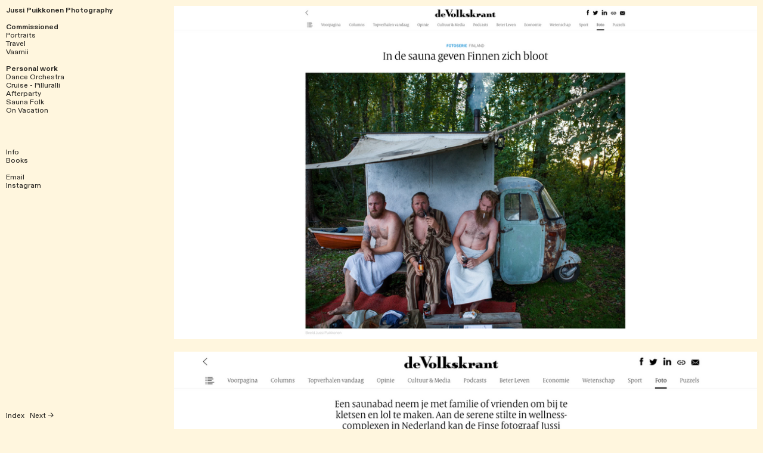

--- FILE ---
content_type: text/html; charset=utf-8
request_url: https://www.jussipuikkonen.com/volksrant-sauna
body_size: 99299
content:
<!DOCTYPE html>
<html class="wf-initial-load">
	<head>
		<meta charset="utf-8">
		<meta name="viewport" content="width=device-width, initial-scale=1, shrink-to-fit=no">

		
			<title>Volksrant sauna — jussipuikkonen</title>
			<script>window.__PRELOADED_STATE__={"structure":{"byParent":{"root":["Q2222252041","X2180357512","K1363739044","L3959257295","Y1353736350","O0658508925","Q3814680936","U3869174796","C4065531072"],"X2180357512":[],"K1363739044":["W3690806976","P1748090993"],"W3690806976":[],"P1748090993":[],"L3959257295":[],"Y1353736350":["Y2247784169"]},"bySort":{"Q2222252041":0,"X2180357512":1,"K1363739044":8,"W3690806976":35,"P1748090993":52,"L3959257295":59,"Y1353736350":68,"O0658508925":72,"Q3814680936":75,"U3869174796":76,"C4065531072":77,"Y2247784169":69},"indexById":{"Q2222252041":0,"X2180357512":1,"K1363739044":2,"W3690806976":25,"P1748090993":26,"L3959257295":3,"Y1353736350":4,"O0658508925":null,"Q3814680936":null,"U3869174796":null,"C4065531072":null,"Y2247784169":0},"liveIndexes":{}},"site":{"id":1984146,"direct_link":"https://jussipuikkonen.com","display_url":"jussipuikkonen.com","site_url":"jussipuikkonen","domain":"jussipuikkonen.com","domain_active":true,"domain_purchased":false,"domain_pending":false,"css_url":"https://jussipuikkonen.com/stylesheet","rss_url":"https://jussipuikkonen.com/rss","favicon_url":"https://freight.cargo.site/t/original/i/W1381476757555597433472343336067/favicon.ico","website_title":"jussipuikkonen","access_level":"public","is_private":false,"is_deleted":false,"is_upgraded":false,"is_template":false,"show_cargo_logo":false,"has_annex_upgrade":true,"has_domain_addon":true,"has_commerce_addon":false,"has_storage_addon":false,"can_duplicate":false,"can_copy":false,"site_password_enabled":false,"recent_date":"2023-09-05 09:55:24","upgrade_expire_date":"","version":"Cargo3","total_file_size":1503187994,"promocode_type":null,"meta_tags":"\u003cmeta name=\"description\" content=\"Documentary and editorial photographer based in Amsterdam, working internationally. Long-term projects, portraits, photobooks, and exhibitions.\">\n\n\u003cmeta name=\"robots\" content=\"index, follow\">\n\n\u003cmeta name=\"viewport\" content=\"width=device-width, initial-scale=1\">","homepage_id":"Q2222252041","homepage_purl":"index","mobile_homepage_id":"Q2222252041","mobile_homepage_purl":"index","screenshot":{"id":72229869,"name":"screenshot-3810515688.jpg","hash":"L2753145584146039555092203431043","width":1792,"height":1120,"file_size":null,"file_type":"jpg","mime_type":"image/jpeg","is_image":true,"is_video":false},"site_preview_type":"screenshot","site_preview_image":[],"site_preview_url":"https://freight.cargo.site/w/1000/i/L2753145584146039555092203431043/screenshot-3810515688.jpg","has_site_description":true,"site_description":"Documentary and editorial photographer based in Amsterdam, working internationally. Long-term projects, portraits, and photobooks.","custom_html":"\u003c!-- Google tag (gtag.js) -->\n\u003cscript async src=\"https://www.googletagmanager.com/gtag/js?id=G-8EHBK4SWD1\">\u003c/script>\n\u003cscript>\n  window.dataLayer = window.dataLayer || [];\n  function gtag(){dataLayer.push(arguments);}\n  gtag('js', new Date());\n\n  gtag('config', 'G-8EHBK4SWD1');\n\u003c/script>","shop_id":null,"fonts":[{"family":"Diatype Variable","provider":"cargo"},{"family":"Sabon","provider":"cargo"}],"tags":[]},"pages":{"byId":{"Q2222252041":{"id":"Q2222252041","title":"Index","purl":"index","page_type":"page","content":"\u003cbr />\n\u003cgallery-freeform hover-pop=\"true\" magnetic-snap=\"false\" show-tags=\"false\" show-title=\"true\" thumbnail-index=\"all\" thumbnail-index-metadata=\"%7B%22A0538854121%22%3A%7B%22sort%22%3A3%2C%22attributes%22%3A%7B%22freeform-z%22%3A%221%22%2C%22freeform-x%22%3A%22-4.382352941176471%22%2C%22freeform-y%22%3A%2227.633776135443078%22%2C%22freeform-scale%22%3A%2220%22%7D%7D%2C%22Y1841906766%22%3A%7B%22sort%22%3A10%2C%22attributes%22%3A%7B%22freeform-scale%22%3A%2220.10%22%2C%22freeform-y%22%3A%22117.86698385100011%22%2C%22freeform-x%22%3A%2239.878868749649136%22%2C%22freeform-z%22%3A%2232%22%2C%22scale%22%3A%2220.10%22%7D%7D%2C%22X1618844025%22%3A%7B%22sort%22%3A21%2C%22attributes%22%3A%7B%22freeform-z%22%3A%2226%22%2C%22freeform-x%22%3A%2231.552934736375647%22%2C%22freeform-y%22%3A%22267.4876405689532%22%2C%22freeform-scale%22%3A%2220%22%7D%7D%2C%22L4177124082%22%3A%7B%22sort%22%3A14%2C%22attributes%22%3A%7B%22freeform-y%22%3A%22163.34905949129055%22%2C%22freeform-x%22%3A%225.999224224778709%22%2C%22freeform-scale%22%3A%2235.00%22%2C%22scale%22%3A%2235.00%22%2C%22freeform-z%22%3A%2218%22%7D%7D%2C%22N1152926416%22%3A%7B%22sort%22%3A6%2C%22attributes%22%3A%7B%22freeform-z%22%3A%222%22%2C%22freeform-x%22%3A%22-6.463510693035747%22%2C%22freeform-y%22%3A%2228.816028764996993%22%2C%22freeform-scale%22%3A%2220%22%7D%7D%2C%22O2129327766%22%3A%7B%22sort%22%3A4%2C%22attributes%22%3A%7B%22scale%22%3A%2217.20%22%2C%22freeform-scale%22%3A%2217.20%22%2C%22freeform-y%22%3A%2228.645304416162777%22%2C%22freeform-x%22%3A%22-6.5790750080446365%22%2C%22freeform-z%22%3A%226%22%7D%7D%2C%22R3621854696%22%3A%7B%22sort%22%3A8%2C%22attributes%22%3A%7B%22freeform-scale%22%3A%2220%22%2C%22freeform-y%22%3A%2255.012637439212554%22%2C%22freeform-x%22%3A%22-69.78243971953812%22%2C%22freeform-z%22%3A%2217%22%7D%7D%2C%22S4205096370%22%3A%7B%22sort%22%3A3%2C%22attributes%22%3A%7B%22freeform-z%22%3A%229%22%2C%22freeform-x%22%3A%22-9.421855376247034%22%2C%22freeform-y%22%3A%2224.95049596065352%22%2C%22freeform-scale%22%3A%2220%22%7D%7D%2C%22L1014483879%22%3A%7B%22sort%22%3A6%2C%22attributes%22%3A%7B%22freeform-z%22%3A%225%22%2C%22freeform-x%22%3A%2252.1876465989054%22%2C%22freeform-y%22%3A%225.9014855355746665%22%2C%22freeform-scale%22%3A%2220%22%7D%7D%2C%22root%22%3A%7B%22sort%22%3A9%2C%22attributes%22%3A%7B%22freeform-scale%22%3A%2220%22%2C%22freeform-y%22%3A%2231.25239280245023%22%2C%22freeform-x%22%3A%2282.71798430321593%22%2C%22freeform-z%22%3A%229%22%7D%7D%2C%22F3982900132%22%3A%7B%22sort%22%3A18%2C%22attributes%22%3A%7B%22freeform-z%22%3A%2228%22%2C%22freeform-x%22%3A%2229.03724807313691%22%2C%22freeform-y%22%3A%22221.02265773452174%22%2C%22freeform-scale%22%3A%2220%22%7D%7D%2C%22B0883533352%22%3A%7B%22sort%22%3A30%2C%22attributes%22%3A%7B%22scale%22%3A%2240.70%22%2C%22freeform-z%22%3A%2210%22%2C%22freeform-x%22%3A%2233.41610975544682%22%2C%22freeform-y%22%3A%22411.53822253706676%22%2C%22freeform-scale%22%3A%2240.70%22%7D%7D%2C%22P1771623389%22%3A%7B%22sort%22%3A29%2C%22attributes%22%3A%7B%22freeform-z%22%3A%2225%22%2C%22freeform-x%22%3A%2236.42790885019563%22%2C%22freeform-y%22%3A%22377.02997013442035%22%2C%22freeform-scale%22%3A%2220%22%7D%7D%2C%22B3441788494%22%3A%7B%22sort%22%3A5%2C%22attributes%22%3A%7B%22scale%22%3A%2219.30%22%2C%22freeform-scale%22%3A%2219.30%22%2C%22freeform-z%22%3A%221%22%2C%22freeform-x%22%3A%22132.13564434900425%22%2C%22freeform-y%22%3A%2259.060345641500334%22%2C%22autoplay%22%3A%22true%22%2C%22loop%22%3A%22true%22%2C%22muted%22%3A%22true%22%7D%7D%2C%22X1064511868%22%3A%7B%22sort%22%3A4%2C%22attributes%22%3A%7B%22freeform-y%22%3A%2245.753431485121524%22%2C%22freeform-x%22%3A%2240.51948897565172%22%2C%22freeform-z%22%3A%2223%22%2C%22freeform-scale%22%3A%2213.90%22%2C%22scale%22%3A%2213.90%22%7D%7D%2C%22R3796475969%22%3A%7B%22sort%22%3A16%2C%22attributes%22%3A%7B%22freeform-z%22%3A%2229%22%2C%22freeform-x%22%3A%220.8654465832969955%22%2C%22freeform-y%22%3A%22204.13861624600412%22%2C%22freeform-scale%22%3A%2220%22%7D%7D%2C%22Z0177114666%22%3A%7B%22sort%22%3A20%2C%22attributes%22%3A%7B%22scale%22%3A%2216.20%22%2C%22freeform-z%22%3A%2227%22%2C%22freeform-x%22%3A%224.034814959748859%22%2C%22freeform-y%22%3A%22254.73612204210784%22%2C%22freeform-scale%22%3A%2216.20%22%7D%7D%2C%22N2243942089%22%3A%7B%22sort%22%3A19%2C%22attributes%22%3A%7B%22scale%22%3A%2236.40%22%2C%22freeform-z%22%3A%221%22%2C%22freeform-x%22%3A%2257.252799500588395%22%2C%22freeform-y%22%3A%22224.26191005183102%22%2C%22freeform-scale%22%3A%2236.40%22%7D%7D%2C%22U4122962927%22%3A%7B%22sort%22%3A12%2C%22attributes%22%3A%7B%22freeform-scale%22%3A%2229.70%22%2C%22freeform-y%22%3A%22139.27648944981485%22%2C%22freeform-x%22%3A%224.824168121281161%22%2C%22freeform-z%22%3A%2219%22%2C%22scale%22%3A%2229.70%22%7D%7D%2C%22S0724066928%22%3A%7B%22sort%22%3A17%2C%22attributes%22%3A%7B%22freeform-z%22%3A%2230%22%2C%22freeform-x%22%3A%2272.41195835809037%22%2C%22freeform-y%22%3A%22205.54014981592024%22%2C%22freeform-scale%22%3A%2220%22%7D%7D%2C%22L3596174513%22%3A%7B%22sort%22%3A11%2C%22attributes%22%3A%7B%22scale%22%3A%2228.20%22%2C%22freeform-scale%22%3A%2228.20%22%2C%22freeform-y%22%3A%22119.39208519228958%22%2C%22freeform-x%22%3A%2268.33352071586901%22%2C%22freeform-z%22%3A%2217%22%7D%7D%2C%22N2313494745%22%3A%7B%22sort%22%3A15%2C%22attributes%22%3A%7B%22freeform-z%22%3A%2215%22%2C%22freeform-x%22%3A%2277.87439686528487%22%2C%22freeform-y%22%3A%22167.7350614263002%22%2C%22freeform-scale%22%3A%2220%22%7D%7D%2C%22S2280676683%22%3A%7B%22sort%22%3A27%2C%22attributes%22%3A%7B%22freeform-y%22%3A%22377.8025247873109%22%2C%22freeform-x%22%3A%220.5642463280261751%22%2C%22freeform-z%22%3A%2219%22%2C%22freeform-scale%22%3A%2246.50%22%2C%22scale%22%3A%2246.50%22%7D%7D%2C%22P1941159471%22%3A%7B%22sort%22%3A28%2C%22attributes%22%3A%7B%22freeform-scale%22%3A%2220%22%2C%22freeform-y%22%3A%22375.81853862532904%22%2C%22freeform-x%22%3A%225.943548663587168%22%2C%22freeform-z%22%3A%229%22%7D%7D%2C%22J3104609612%22%3A%7B%22sort%22%3A0%2C%22attributes%22%3A%7B%7D%7D%2C%22A1845058670%22%3A%7B%22sort%22%3A25%2C%22attributes%22%3A%7B%22freeform-scale%22%3A%2225.20%22%2C%22freeform-y%22%3A%22335.2975769496443%22%2C%22freeform-x%22%3A%2239.680300632299%22%2C%22freeform-z%22%3A%228%22%2C%22scale%22%3A%2225.20%22%7D%7D%2C%22X1708045945%22%3A%7B%22sort%22%3A0%2C%22attributes%22%3A%7B%7D%7D%2C%22V0473571029%22%3A%7B%22sort%22%3A0%2C%22attributes%22%3A%7B%7D%7D%2C%22U2018982254%22%3A%7B%22sort%22%3A0%2C%22attributes%22%3A%7B%7D%7D%2C%22N2855948497%22%3A%7B%22sort%22%3A0%2C%22attributes%22%3A%7B%7D%7D%2C%22A2720474984%22%3A%7B%22sort%22%3A0%2C%22attributes%22%3A%7B%7D%7D%2C%22X1042685224%22%3A%7B%22sort%22%3A22%2C%22attributes%22%3A%7B%22freeform-scale%22%3A%2236.10%22%2C%22freeform-y%22%3A%22282.13203304153114%22%2C%22freeform-x%22%3A%2258.3068783068783%22%2C%22freeform-z%22%3A%223%22%2C%22scale%22%3A%2236.10%22%7D%7D%2C%22W2880407890%22%3A%7B%22sort%22%3A23%2C%22attributes%22%3A%7B%22freeform-z%22%3A%222%22%2C%22freeform-x%22%3A%227.5132275132275135%22%2C%22freeform-y%22%3A%22294.036794946293%22%2C%22freeform-scale%22%3A%2241.00%22%2C%22scale%22%3A%2241.00%22%7D%7D%2C%22K2539134845%22%3A%7B%22sort%22%3A0%2C%22attributes%22%3A%7B%7D%7D%2C%22M0709728373%22%3A%7B%22sort%22%3A22%2C%22attributes%22%3A%7B%22freeform-z%22%3A%2224%22%2C%22freeform-x%22%3A%2235.60437311818527%22%2C%22freeform-y%22%3A%22316.4430413049198%22%2C%22freeform-scale%22%3A%2220%22%7D%7D%2C%22R2991759750%22%3A%7B%22sort%22%3A0%2C%22attributes%22%3A%7B%7D%7D%2C%22C1629244779%22%3A%7B%22sort%22%3A1%2C%22attributes%22%3A%7B%7D%7D%2C%22G1669181192%22%3A%7B%22sort%22%3A2%2C%22attributes%22%3A%7B%7D%7D%2C%22F4068400193%22%3A%7B%22sort%22%3A3%2C%22attributes%22%3A%7B%7D%7D%2C%22H0561127972%22%3A%7B%22sort%22%3A0%2C%22attributes%22%3A%7B%7D%7D%2C%22C2425327898%22%3A%7B%22sort%22%3A0%2C%22attributes%22%3A%7B%7D%7D%2C%22L0159069751%22%3A%7B%22sort%22%3A1%2C%22attributes%22%3A%7B%7D%7D%2C%22X1286368505%22%3A%7B%22sort%22%3A0%2C%22attributes%22%3A%7B%7D%7D%2C%22S1824992612%22%3A%7B%22sort%22%3A24%2C%22attributes%22%3A%7B%22freeform-z%22%3A%224%22%2C%22freeform-x%22%3A%2271.19496855345912%22%2C%22freeform-y%22%3A%22330.91110861305947%22%2C%22freeform-scale%22%3A%2220%22%7D%7D%2C%22R2135993492%22%3A%7B%22sort%22%3A0%2C%22attributes%22%3A%7B%7D%7D%2C%22D3290351474%22%3A%7B%22sort%22%3A26%2C%22attributes%22%3A%7B%22freeform-z%22%3A%225%22%2C%22freeform-x%22%3A%2214.213836477987421%22%2C%22freeform-y%22%3A%22345.879662072179%22%2C%22freeform-scale%22%3A%2217.40%22%2C%22scale%22%3A%2217.40%22%7D%7D%2C%22A1698731130%22%3A%7B%22sort%22%3A27%2C%22attributes%22%3A%7B%22freeform-scale%22%3A%2220%22%2C%22freeform-y%22%3A%22373.0741441598123%22%2C%22freeform-x%22%3A%2266.74589110115015%22%2C%22freeform-z%22%3A%226%22%7D%7D%2C%22Q3749450384%22%3A%7B%22sort%22%3A13%2C%22attributes%22%3A%7B%22scale%22%3A%2218.20%22%2C%22freeform-scale%22%3A%2218.20%22%2C%22freeform-y%22%3A%22161.49373543285355%22%2C%22freeform-x%22%3A%2249.98358567633033%22%2C%22freeform-z%22%3A%2231%22%7D%7D%2C%22Z4090378666%22%3A%7B%22sort%22%3A6%2C%22attributes%22%3A%7B%22freeform-z%22%3A%2214%22%2C%22freeform-x%22%3A%2239.902163603833436%22%2C%22freeform-y%22%3A%2272.0919769376172%22%2C%22freeform-scale%22%3A%2227.70%22%2C%22scale%22%3A%2227.70%22%7D%7D%2C%22R0513278216%22%3A%7B%22sort%22%3A0%2C%22attributes%22%3A%7B%7D%7D%2C%22C2894831674%22%3A%7B%22sort%22%3A31%2C%22attributes%22%3A%7B%22freeform-z%22%3A%2212%22%2C%22freeform-x%22%3A%220.4477882597011247%22%2C%22freeform-y%22%3A%22413.92996046430994%22%2C%22freeform-scale%22%3A%2220%22%7D%7D%2C%22J2274444648%22%3A%7B%22sort%22%3A0%2C%22attributes%22%3A%7B%7D%7D%2C%22B1552539683%22%3A%7B%22sort%22%3A0%2C%22attributes%22%3A%7B%22freeform-z%22%3A%227%22%2C%22freeform-x%22%3A%225.7268558219305765%22%2C%22freeform-y%22%3A%220%22%2C%22freeform-scale%22%3A%2229.80%22%2C%22scale%22%3A%2229.80%22%7D%7D%2C%22X0012561437%22%3A%7B%22sort%22%3A3%2C%22attributes%22%3A%7B%22scale%22%3A%2234.30%22%2C%22freeform-scale%22%3A%2234.30%22%2C%22freeform-y%22%3A%2243.269577321253244%22%2C%22freeform-x%22%3A%2262.3590967276885%22%2C%22freeform-z%22%3A%2216%22%7D%7D%2C%22E3341138083%22%3A%7B%22sort%22%3A8%2C%22attributes%22%3A%7B%22freeform-scale%22%3A%2220%22%2C%22freeform-y%22%3A%2287.39586253888857%22%2C%22freeform-x%22%3A%2276.9606996520029%22%2C%22freeform-z%22%3A%2213%22%2C%22muted%22%3A%22true%22%2C%22loop%22%3A%22true%22%2C%22autoplay%22%3A%22true%22%7D%7D%2C%22P1832069329%22%3A%7B%22sort%22%3A5%2C%22attributes%22%3A%7B%22freeform-scale%22%3A%2220%22%2C%22freeform-y%22%3A%2246.45116388899246%22%2C%22freeform-x%22%3A%228.510744068702403%22%2C%22freeform-z%22%3A%2211%22%2C%22muted%22%3A%22true%22%2C%22loop%22%3A%22true%22%2C%22autoplay%22%3A%22true%22%7D%7D%2C%22J1679337802%22%3A%7B%22sort%22%3A1%2C%22attributes%22%3A%7B%22freeform-z%22%3A%2221%22%2C%22freeform-x%22%3A%2246.61024321737943%22%2C%22freeform-y%22%3A%224.692840187415333%22%2C%22freeform-scale%22%3A%2220%22%7D%7D%2C%22C0992883858%22%3A%7B%22sort%22%3A9%2C%22attributes%22%3A%7B%22freeform-scale%22%3A%2220%22%2C%22freeform-y%22%3A%22105.86729304152217%22%2C%22freeform-x%22%3A%2211.215092651280717%22%2C%22freeform-z%22%3A%2220%22%7D%7D%2C%22D1712271928%22%3A%7B%22sort%22%3A2%2C%22attributes%22%3A%7B%22autoplay%22%3A%22true%22%2C%22loop%22%3A%22true%22%2C%22muted%22%3A%22true%22%2C%22freeform-z%22%3A%2222%22%2C%22freeform-x%22%3A%2275.88083964058015%22%2C%22freeform-y%22%3A%2210.26061668095895%22%2C%22freeform-scale%22%3A%2220%22%7D%7D%2C%22S1753729092%22%3A%7B%22sort%22%3A7%2C%22attributes%22%3A%7B%22freeform-y%22%3A%2280.41460049960851%22%2C%22freeform-x%22%3A%2212.72634627095684%22%2C%22freeform-z%22%3A%2224%22%2C%22freeform-scale%22%3A%2212.20%22%2C%22scale%22%3A%2212.20%22%7D%7D%2C%22X2111577948%22%3A%7B%22sort%22%3A0%2C%22attributes%22%3A%7B%7D%7D%2C%22T3427381062%22%3A%7B%22sort%22%3A1%2C%22attributes%22%3A%7B%7D%7D%2C%22R1168522841%22%3A%7B%22sort%22%3A2%2C%22attributes%22%3A%7B%22muted%22%3A%22true%22%2C%22loop%22%3A%22true%22%2C%22autoplay%22%3A%22true%22%7D%7D%2C%22W1897248639%22%3A%7B%22sort%22%3A0%2C%22attributes%22%3A%7B%7D%7D%2C%22C3499566745%22%3A%7B%22sort%22%3A0%2C%22attributes%22%3A%7B%7D%7D%2C%22X2834382617%22%3A%7B%22sort%22%3A0%2C%22attributes%22%3A%7B%7D%7D%2C%22R0193975827%22%3A%7B%22sort%22%3A1%2C%22attributes%22%3A%7B%7D%7D%2C%22V0493541543%22%3A%7B%22sort%22%3A2%2C%22attributes%22%3A%7B%22muted%22%3A%22true%22%2C%22loop%22%3A%22true%22%2C%22autoplay%22%3A%22true%22%7D%7D%2C%22V2170061400%22%3A%7B%22sort%22%3A2%2C%22attributes%22%3A%7B%22muted%22%3A%22true%22%2C%22loop%22%3A%22true%22%2C%22autoplay%22%3A%22true%22%7D%7D%2C%22V1146396085%22%3A%7B%22sort%22%3A2%2C%22attributes%22%3A%7B%7D%7D%7D\">\u003c/gallery-freeform>\u003cbr />\n\u003cbr />","local_css":"[id=\"Q2222252041\"].page {\n\tmin-height: var(--viewport-height);\n}\n\n[id=\"Q2222252041\"] .page-content {\n\talign-items: flex-start;\n}","display":true,"stack":false,"pin":false,"overlay":false,"password_enabled":false,"page_count":null,"page_design_options":null,"backdrops":{"activeBackdrop":"none","backdropSettings":{"wallpaper":{"activeImage":"U856944299189208165549881502300","alignments":[]}}},"pin_options":{},"overlay_options":{},"thumb_media_id":23229504,"thumbnail":{"id":23229504,"name":"Mariachi_Party_Barra_De-Nexpa_Mexico.jpg","hash":"Y1374637251651453764631659537539","width":1683,"height":1329,"file_size":826116,"file_type":"jpg","mime_type":"image/jpeg","is_image":true,"is_video":false,"is_url":false,"is_placeholder":false,"has_audio_track":null,"duration":null,"url":null,"url_id":null,"url_thumb":null,"url_type":null,"created_at":"2023-09-07 11:47:15.007953","updated_at":"2023-09-07 11:47:15.007953"},"thumb_meta":[],"media":[{"id":23229504,"name":"Mariachi_Party_Barra_De-Nexpa_Mexico.jpg","hash":"Y1374637251651453764631659537539","width":1683,"height":1329,"file_size":826116,"file_type":"jpg","mime_type":"image/jpeg","is_image":true,"is_video":false,"is_url":false,"in_use":false,"created_at":"2023-09-07T11:47:15.007953Z","updated_at":"2023-09-07T11:47:15.007953Z"}],"tags":[],"access_level":"public"},"O0658508925":{"id":"O0658508925","title":"Page Nav","purl":"page-nav","page_type":"page","content":"\u003ca href=\"#\" rel=\"home-page\">Index\u003c/a> &nbsp; \u003ca href=\"#\" rel=\"next-page\">Next →\u003c/a>","local_css":"[id=\"O0658508925\"] .page-content {\n\tpadding-bottom: 1.5rem;\n\tbackground-color: rgba(240, 208, 211, 0);\n}\n\n[id=\"O0658508925\"].page {\n\tjustify-content: flex-start;\n}","display":true,"stack":false,"pin":true,"overlay":false,"password_enabled":false,"page_count":null,"page_design_options":null,"backdrops":{"activeBackdrop":"none"},"pin_options":{"screen_visibility":"desktop","position":"bottom","overlay":true,"fixed":true,"adjust":false},"overlay_options":{},"thumb_media_id":null,"thumbnail":null,"thumb_meta":[],"media":[],"tags":[],"access_level":"public"},"Q3814680936":{"id":"Q3814680936","title":"Left Nav","purl":"left-nav","page_type":"page","content":"\u003cb>\n\u003ca class=\"\" href=\"index\" rel=\"history\">Jussi Puikkonen Photography\u003c/a>\u003c/b>\u003cbr />\n\u003cbr />\u003cb>Commissioned\u003c/b>\n\u003cbr />\u003ca href=\"portraits-stacked\" rel=\"history\">Portraits\u003c/a>\u003cbr />\u003ca href=\"travel-1\" rel=\"history\">Travel\u003c/a>\u003cbr />\u003ca href=\"vaarnii-1\" rel=\"history\">Vaarnii\u003c/a>\n\u003cb>\n\u003cbr />\u003cbr />\nPersonal work\n\u003c/b>\u003cul class=\"lineated\">\u003cli>\u003ca href=\"dance-orchestra\" rel=\"history\">Dance Orchestra\u003c/a>\u003cbr />\n\u003c/li>\u003cli>\u003ca href=\"cruise-pilluralli\" rel=\"history\">Cruise - Pilluralli\u003c/a>\u003cbr />\n\u003c/li>\u003cli>\u003ca class=\"\" href=\"afterparty\" rel=\"history\">Afterparty\u003c/a>\u003c/li>\u003cli>\u003ca href=\"sauna-folk\" rel=\"history\">Sauna Folk\u003c/a>\u003c/li>\u003cli>\u003ca href=\"on-vacation\" rel=\"history\">On Vacation\u003cbr />\n\u003c/a>\u003c/li>\u003c/ul>\u003cbr />\n\u003cbr />\n\u003cbr />\n\u003cbr />\n\u003ca class=\"\" href=\"contact\" rel=\"history\">Info\u003c/a>\u003cbr />\n\u003ca href=\"books\" rel=\"history\">Books\u003c/a>\u003cbr />\u003cbr />\n\u003ca href=\"mailto:jussi@jussipuikkonen.com\" rel=\"mailto\">Email\u003c/a>\u003cbr />\u003ca href=\"https://www.instagram.com/jussipuikkonen/\" target=\"_blank\">Instagram\u003c/a>\u003cbr />\u003ca href=\"https://twitter.com/cargocollective\" target=\"_blank\">\u003c/a>\n\u003cbr />","local_css":"[id=\"Q3814680936\"] .page-content {\n\tpadding-right: 0rem;\n}\n\n[id=\"Q3814680936\"] .page-layout {\n\tmax-width: 22%;\n}\n\n[id=\"Q3814680936\"].page {\n\tjustify-content: flex-start;\n}","display":true,"stack":false,"pin":true,"overlay":false,"password_enabled":false,"page_count":null,"page_design_options":null,"backdrops":{"activeBackdrop":"none"},"pin_options":{"screen_visibility":"desktop","position":"top","overlay":true,"fixed":true,"adjust":false},"overlay_options":{},"thumb_media_id":null,"thumbnail":null,"thumb_meta":[],"media":[],"tags":[],"access_level":"public"},"U3869174796":{"id":"U3869174796","title":"Header — mobile","purl":"header---mobile","page_type":"page","content":"\u003cb>\u003ch1>\u003ca href=\"index\" rel=\"history\">Jussi Puikkonen Photography\u003c/a>\u003cbr />\n\u003cbr />\n\u003c/h1>\u003c/b>\n\u003ca class=\"\" href=\"contact\" rel=\"history\">\u003cb>\u003c/b>\u003cbr />\n→ Info\u003c/a>\u003cbr />\n \u003ca href=\"mailto:jussi@jussipuikkonen.com\" rel=\"mailto\">→ Email\u003c/a>\u003cbr /> \u003ca href=\"https://www.instagram.com/jussipuikkonen/\" target=\"_blank\">↗ Instagram\u003c/a>\u003cbr />\n\u003ca class=\"\" href=\"books\" rel=\"history\">→ Books\u003c/a>\u003cbr />\n\u003cbr />","local_css":null,"display":true,"stack":false,"pin":true,"overlay":false,"password_enabled":false,"page_count":null,"page_design_options":null,"backdrops":{"activeBackdrop":"none"},"pin_options":{"screen_visibility":"mobile","position":"top","overlay":true,"fixed":false,"adjust":true},"overlay_options":{},"thumb_media_id":null,"thumbnail":null,"thumb_meta":[],"media":[],"tags":[],"access_level":"public"},"C4065531072":{"id":"C4065531072","title":"Footer","purl":"footer","page_type":"page","content":"\u003ccolumn-set gutter=\"2rem\" mobile-gutter=\"0rem\">\u003ccolumn-unit slot=\"0\">\u003cspan class=\"caption\">\u003c/span>\u003c/column-unit>\u003ccolumn-unit slot=\"1\">\u003cspan class=\"caption\">\u003c/span>\u003c/column-unit>\u003ccolumn-unit slot=\"2\">\u003cspan class=\"caption\">\u003c/span>\u003c/column-unit>\u003c/column-set>","local_css":null,"display":true,"stack":false,"pin":true,"overlay":false,"password_enabled":false,"page_count":null,"page_design_options":null,"backdrops":{"activeBackdrop":"none"},"pin_options":{"screen_visibility":"all","position":"bottom","overlay":true,"fixed":false,"adjust":true},"overlay_options":{},"thumb_media_id":null,"thumbnail":null,"thumb_meta":[],"media":[],"tags":[],"access_level":"public"},"Y2247784169":{"id":"Y2247784169","title":"Volksrant sauna","purl":"volksrant-sauna","page_type":"page","content":"\u003cgallery-columnized columns=\"1\">\u003cmedia-item class=\"zoomable\" hash=\"D1381281873109354705656418919555\">\u003c/media-item>\u003cmedia-item class=\"zoomable\" hash=\"D1381281873349162378614643090563\">\u003c/media-item>\u003cmedia-item class=\"zoomable\" hash=\"J1381281873404502610835771745411\">\u003c/media-item>\u003cmedia-item class=\"zoomable\" hash=\"R1381281873441396098983190848643\">\u003c/media-item>\u003cmedia-item class=\"zoomable\" hash=\"D1381281873422949354909481297027\">\u003c/media-item>\u003cmedia-item class=\"zoomable\" hash=\"Q1381281873367609122688352642179\">\u003c/media-item>\u003cmedia-item class=\"zoomable\" hash=\"B1381281873386055866762062193795\">\u003c/media-item>\u003c/gallery-columnized>","local_css":null,"display":true,"stack":false,"pin":false,"overlay":false,"password_enabled":false,"page_count":null,"page_design_options":null,"backdrops":{"activeBackdrop":"none"},"pin_options":{},"overlay_options":{},"thumb_media_id":23381500,"thumbnail":{"id":23381500,"name":"Screenshot-2023-09-11-at-17.43.55.png","hash":"J1381281873404502610835771745411","width":2144,"height":1914,"file_size":1809988,"file_type":"png","mime_type":"image/png","is_image":true,"is_video":false,"is_url":false,"is_placeholder":false,"has_audio_track":null,"duration":null,"url":null,"url_id":null,"url_thumb":null,"url_type":null,"created_at":"2023-09-11 15:50:40.829601","updated_at":"2023-09-11 15:50:40.829601"},"thumb_meta":{"hide_from_index":true},"media":[{"id":23381494,"name":"Screenshot-2023-09-11-at-17.43.31.png","hash":"B1381281873386055866762062193795","width":2166,"height":1948,"file_size":2480406,"file_type":"png","mime_type":"image/png","is_image":true,"is_video":false,"is_url":false,"in_use":false,"created_at":"2023-09-11T15:50:40.810066Z","updated_at":"2023-09-11T15:50:40.810066Z"},{"id":23381495,"name":"Screenshot-2023-09-11-at-17.43.02.png","hash":"Q1381281873367609122688352642179","width":1916,"height":1788,"file_size":1378415,"file_type":"png","mime_type":"image/png","is_image":true,"is_video":false,"is_url":false,"in_use":false,"created_at":"2023-09-11T15:50:40.811816Z","updated_at":"2023-09-11T15:50:40.811816Z"},{"id":23381496,"name":"Screenshot-2023-09-11-at-17.44.07.png","hash":"D1381281873422949354909481297027","width":2004,"height":1928,"file_size":1774156,"file_type":"png","mime_type":"image/png","is_image":true,"is_video":false,"is_url":false,"in_use":false,"created_at":"2023-09-11T15:50:40.812884Z","updated_at":"2023-09-11T15:50:40.812884Z"},{"id":23381497,"name":"Screenshot-2023-09-11-at-17.42.42.png","hash":"D1381281873349162378614643090563","width":1942,"height":1952,"file_size":1178902,"file_type":"png","mime_type":"image/png","is_image":true,"is_video":false,"is_url":false,"in_use":false,"created_at":"2023-09-11T15:50:40.825473Z","updated_at":"2023-09-11T15:50:40.825473Z"},{"id":23381498,"name":"Screenshot-2023-09-11-at-17.42.10.png","hash":"D1381281873109354705656418919555","width":3396,"height":1940,"file_size":6151934,"file_type":"png","mime_type":"image/png","is_image":true,"is_video":false,"is_url":false,"in_use":false,"created_at":"2023-09-11T15:50:40.827103Z","updated_at":"2023-09-11T15:50:40.827103Z"},{"id":23381499,"name":"Screenshot-2023-09-11-at-17.44.18.png","hash":"R1381281873441396098983190848643","width":1990,"height":1942,"file_size":2170250,"file_type":"png","mime_type":"image/png","is_image":true,"is_video":false,"is_url":false,"in_use":false,"created_at":"2023-09-11T15:50:40.828400Z","updated_at":"2023-09-11T15:50:40.828400Z"},{"id":23381500,"name":"Screenshot-2023-09-11-at-17.43.55.png","hash":"J1381281873404502610835771745411","width":2144,"height":1914,"file_size":1809988,"file_type":"png","mime_type":"image/png","is_image":true,"is_video":false,"is_url":false,"in_use":false,"created_at":"2023-09-11T15:50:40.829601Z","updated_at":"2023-09-11T15:50:40.829601Z"}],"tags":[],"access_level":"public"}}},"sets":{"byId":{"root":{"id":"root","title":"Root","purl":null,"page_type":"set","content":null,"local_css":null,"display":false,"stack":false,"pin":false,"overlay":false,"password_enabled":false,"page_count":7,"page_design_options":null,"backdrops":null,"pin_options":{},"overlay_options":{},"thumb_media_id":null,"thumbnail":null,"thumb_meta":{},"media":[],"tags":[],"access_level":"public"},"X2180357512":{"id":"X2180357512","title":"Personal work","purl":"personal-work","page_type":"set","content":null,"local_css":null,"display":true,"stack":false,"pin":false,"overlay":false,"password_enabled":false,"page_count":6,"page_design_options":null,"backdrops":null,"pin_options":{},"overlay_options":{},"thumb_media_id":null,"thumbnail":null,"thumb_meta":{},"media":[],"tags":[],"access_level":"public"},"K1363739044":{"id":"K1363739044","title":"Work","purl":"work","page_type":"set","content":null,"local_css":null,"display":true,"stack":false,"pin":false,"overlay":false,"password_enabled":false,"page_count":27,"page_design_options":null,"backdrops":null,"pin_options":{},"overlay_options":{},"thumb_media_id":null,"thumbnail":null,"thumb_meta":[],"media":[],"tags":[],"access_level":"public"},"W3690806976":{"id":"W3690806976","title":"Portraits stacked","purl":"portraits-stacked","page_type":"set","content":null,"local_css":null,"display":true,"stack":true,"pin":false,"overlay":false,"password_enabled":false,"page_count":16,"page_design_options":null,"backdrops":null,"pin_options":{},"overlay_options":{},"thumb_media_id":null,"thumbnail":null,"thumb_meta":{},"media":[],"tags":[],"access_level":"public"},"P1748090993":{"id":"P1748090993","title":"Vaarnii","purl":"vaarnii-1","page_type":"set","content":null,"local_css":null,"display":true,"stack":true,"pin":false,"overlay":false,"password_enabled":false,"page_count":6,"page_design_options":null,"backdrops":null,"pin_options":{},"overlay_options":{},"thumb_media_id":null,"thumbnail":null,"thumb_meta":{},"media":[],"tags":[],"access_level":"public"},"L3959257295":{"id":"L3959257295","title":"Travel","purl":"travel-1","page_type":"set","content":null,"local_css":null,"display":true,"stack":true,"pin":false,"overlay":false,"password_enabled":false,"page_count":8,"page_design_options":null,"backdrops":null,"pin_options":{},"overlay_options":{},"thumb_media_id":null,"thumbnail":null,"thumb_meta":{},"media":[],"tags":[],"access_level":"public"},"Y1353736350":{"id":"Y1353736350","title":"Features","purl":"features","page_type":"set","content":null,"local_css":null,"display":true,"stack":false,"pin":false,"overlay":false,"password_enabled":false,"page_count":3,"page_design_options":null,"backdrops":null,"pin_options":{},"overlay_options":{},"thumb_media_id":null,"thumbnail":null,"thumb_meta":{},"media":[],"tags":[],"access_level":"public"}}},"media":{"data":[]},"css":{"id":23548,"stylesheet":"html {\n\t--mobile-scale: 1.3;\n\t--mobile-padding-offset: 0.45;\n}\n\nbody {\n\t--swatch-1: rgba(0, 0, 0, 0.85);\n\t--swatch-2: rgba(0, 0, 0, 0.75);\n\t--swatch-3: rgba(0, 0, 0, 0.6);\n\t--swatch-4: rgba(0, 0, 0, 0.4);\n    --swatch-5: rgba(0, 0, 0, 0.25);\n\t--swatch-6: rgba(240, 208, 211, 0);\n\tbackground-color: #fff6de;\n}\n\nbody.mobile {\n}\n\na:active,\n.linked:active,\n.zoomable::part(media):active {\n\topacity: 0.7;\n}\n\n.page a.active {\n\tfont-weight: bold;\n}\n\nsub {\n\tposition: relative;\n\tvertical-align: baseline;\n\ttop: 0.3em;\n}\n\nsup {\n\tposition: relative;\n\tvertical-align: baseline;\n\ttop: -0.4em;\n}\n\n.small-caps {\n\tfont-variant: small-caps;\n    text-transform: lowercase;\n}\n\nol {\n\tmargin: 0;\n\tpadding: 0 0 0 2.5em;\n}\n\nul {\n\tmargin: 0;\n\tpadding: 0 0 0 2.0em;\n}\n\nul.lineated {\n\tmargin: 0;\n\tpadding: 0;\n\tlist-style-type: none;\n\tmargin: 0 0 0 3em;\n\ttext-indent: -3em;\n}\n\nblockquote {\n\tmargin: 0;\n\tpadding: 0 0 0 2em;\n}\n\nhr {\n\tbackground: rgba(0, 0, 0, 0.75);\n\tborder: 0;\n\theight: 1px;\n\tdisplay: block;\n}\n\n.content {\n\tborder-color: rgba(0,0,0,.85);\n}\n\nbodycopy {\n\tfont-size: 1.2rem;\n\tfont-weight: 425;\n\tcolor: rgba(0, 0, 0, 0.85);\n\tfont-family: \"Diatype Variable\";\n\tfont-style: normal;\n\tline-height: 1.2;\n\tletter-spacing: 0em;\n\tdisplay: block;\n\tfont-variation-settings: 'slnt' 0, 'MONO' 0;\n}\n\nbodycopy a {\n\tcolor: rgba(0, 0, 0, 0.85);\n\ttext-decoration: none;\n}\n\nbodycopy a:hover {color: rgba(100, 100, 100, 1);\n}\n\nh1 {\n\tfont-family: \"Diatype Variable\";\n\tfont-style: normal;\n\tfont-weight: 400;\n\tmargin: 0;\n\tfont-size: 4.5rem;\n\tline-height: 1;\n\tcolor: rgba(0, 0, 0, 0.85);\n\tletter-spacing: 0em;\n\tfont-variation-settings: 'slnt' 0, 'MONO' 0;\n}\n\n.mobile h1 {\n\tfont-size: 4rem;\n}\n\nh1 a {\n\tcolor: rgba(0, 0, 0, 0.85);\n\ttext-decoration: none;\n}\n\nh1 a:hover {\n}\n\nh2 {\n\tfont-family: \"Diatype Variable\";\n\tfont-style: normal;\n\tfont-weight: 400;\n\tmargin: 0;\n\tcolor: rgba(0, 0, 0, 0.75);\n\tfont-size: 2rem;\n\tline-height: 1.1;\n\tletter-spacing: 0em;\n\tfont-variation-settings: 'slnt' 0, 'MONO' 0;\n}\n\nh2 a {\n\tcolor: rgba(0, 0, 0, 0.75);\n\ttext-decoration: none;\n}\n\nh2 a:hover {\n}\n\n.caption {\n\tfont-size: 1.1rem;\n\tfont-weight: 400;\n\tcolor: #000000;\n\tfont-family: Sabon;\n\tfont-style: normal;\n\tline-height: 1.2;\n\tletter-spacing: 0;\n\tdisplay: block;\n}\n\n.caption a {\n\tcolor: #000000;\n\ttext-decoration: underline;\n}\n\n.caption a:hover {\n}\n\nmedia-item .caption {\n\tmargin-top: .5em;\n}\n\ngallery-grid .caption,\ngallery-columnized .caption,\ngallery-justify .caption {\n\tmargin-bottom: 2em;\n}\n\n[thumbnail-index] .caption {\n\ttext-align: center;\n}\n\n[thumbnail-index] .caption .tags {\n\tmargin-top: 0.25em;\n}\n\n.page {\n\tjustify-content: flex-end;\n}\n\n.page-content {\n\tpadding: 1rem;\n\ttext-align: left;\n\tbackground-color: #fff6de;\n\tborder-style: solid;\n\tborder-width: 0rem;\n\tborder-color: rgba(240, 208, 211, 0);\n}\n\n.mobile [id] .page-layout {\n\tmax-width: 100%;\n}\n\n.page-layout {\n\talign-items: flex-start;\n\tmax-width: 78%;\n}\n\nmedia-item::part(media) {\n\tborder-radius: 0rem;\n\tborder: 0;\n\tpadding: 0rem;\n\tborder-color: #ffffff;\n\tborder-style: solid;\n\tborder-width: 0rem;\n\tfilter: drop-shadow(0rem 0rem 0rem rgba(0, 0, 0, 0.25));\n\twill-change: filter;\n}\n\n.quick-view {\n\theight: 100%;\n\twidth: 100%;\n\tpadding: 3rem;\n\tmargin-top: auto;\n\tmargin-right: auto;\n\tmargin-bottom: auto;\n\tmargin-left: auto;\n}\n\n.quick-view-background {\n\tbackground-color: #fff6de;\n}\n\n.quick-view .caption {\n\tcolor: rgba(255, 255, 255, 1.0);\n\tpadding: 20px 0;\n\ttext-align: center;\n\ttransition: 100ms opacity ease-in-out;\n\tposition: absolute;\n\tbottom: 0;\n\tleft: 0;\n\tright: 0;\n}\n\n.quick-view .caption-background {\n\tpadding: 0.5rem 1rem;\n\tdisplay: inline-block;\n\tbackground: rgba(0, 0, 0, 0.5);\n\tborder-radius: .5rem;\n\ttext-align: left;\n\tmax-width: 50rem;\n}\n\n.mobile .quick-view {\n\twidth: 100%;\n\theight: 100%;\n\tmargin: 0;\n\tpadding: 10px;\n}\n\n.mobile .quick-view .caption {\n\tpadding: 10px 0;\n}\n\n.button-4 {\n\t--text-style: \"button 4\";\n\tfont-size: 1.2rem;\n\tfont-weight: 425;\n\tfont-family: \"Diatype Variable\";\n\tfont-style: normal;\n\tline-height: 1.2;\n\tletter-spacing: 0em;\n\tfont-variation-settings: 'slnt' 0, 'MONO' 0;\n\tcolor: #000000;\n\tdisplay: inline-block;\n\tborder-color: rgba(0, 0, 0, 0.85);\n\tborder-style: solid;\n\tborder-radius: 999rem;\n\tpadding-top: 0.6rem;\n\tpadding-right: 1.4rem;\n\tpadding-bottom: 0.6rem;\n\tpadding-left: 1.3rem;\n\tborder-width: 0.2rem;\n}\n\n.button-4 a {\n\tcolor: rgba(0, 0, 0, 0.85);\n\ttext-decoration: none;\n}\n\n.button-4 a:hover {\n\t\n}\n\n.button-4 a.active {\n\tcolor: rgba(0, 0, 0, 0.85);\n\ttext-decoration: none;\n}\n\n.button-4-1 {\n\t--text-style: \"button 4-1\";\n\tfont-size: 1.2rem;\n\tfont-weight: 425;\n\tfont-family: \"Diatype Variable\";\n\tfont-style: normal;\n\tline-height: 1.2;\n\tletter-spacing: 0em;\n\tfont-variation-settings: 'slnt' 0, 'MONO' 0;\n\tcolor: #000000;\n\tdisplay: inline-block;\n\tborder-color: rgba(0, 0, 0, 0.85);\n\tborder-style: solid;\n\tborder-radius: 999rem;\n\tpadding-top: 0.6rem;\n\tpadding-right: 1.4rem;\n\tpadding-bottom: 0.6rem;\n\tpadding-left: 1.3rem;\n\tborder-width: 0.2rem;\n}\n\n.button-4-1 a {\n\tcolor: rgba(0, 0, 0, 0.85);\n\ttext-decoration: none;\n}\n\n.button-4-1 a:hover {\n\t\n}\n\n.button-4-1 a.active {\n\tcolor: rgba(0, 0, 0, 0.85);\n\ttext-decoration: none;\n}\n\n.mobile .quick-view .caption-background {\n\tmax-width: 100vw;\n}\n\n::part(slideshow-nav) {\n\t--button-size: 30px;\n\t--button-inset: 20px;\n\t--button-icon-color: rgba(255, 255, 255, 0.9);\n\t--button-icon-stroke-width: 1.5px;\n\t--button-icon-stroke-linecap: none;\n\t--button-background-color: rgba(87, 87, 87, 0.35);\n\t--button-background-radius: 50%;\n\t--button-active-opacity: 0.7;\n}\n\ngallery-slideshow::part(slideshow-nav) {\n\t--button-inset: 15px;\n}\n\n.quick-view::part(slideshow-nav) {\n}\n\n.wallpaper-slideshow::part(slideshow-nav) {\n}\n\n.mobile ::part(slideshow-nav) {\n\t--button-inset: 10px;\n}\n\n.mobile .quick-view::part(slideshow-nav) {\n\t--button-inset: 25px;\n}\n\nshop-product {\n\tfont-size: 1.2rem;\n\tmax-width: 22rem;\n\tfont-family: \"Diatype Variable\";\n\tfont-style: normal;\n\tfont-weight: 400;\n\tfont-variation-settings: 'slnt' 0, 'MONO' 0;\n\tletter-spacing: 0em;\n\tmargin-bottom: 1em;\n}\n\nshop-product::part(price) {\n\tcolor: rgba(0, 0, 0, 0.75);\n\tline-height: 1.1;\n\tmargin-bottom: 0.5em;\n}\n\nshop-product::part(dropdown) {\n\twidth: 100%;\n\tcolor: rgba(0, 0, 0, 0.85);\n\tborder: 1px solid rgba(0, 0, 0, 0.2);\n\tbackground-color: rgba(255, 255, 255, 0.0);\n\tbackground-image: url(https://static.cargo.site/assets/images/select-line-arrows.svg);\n\tbackground-repeat: no-repeat;\n\tbackground-position: top 0em right .1em;\n\tline-height: 1.2;\n\tpadding: 0.58em 2em 0.55em 0.9em;\n\tborder-radius: 10em;\n\tmargin-bottom: 0.5em;\n}\n\nshop-product::part(button) {\n\tbackground: rgba(0, 0, 0, 0.15);\n\tcolor: rgba(0, 0, 0, 0.75);\n\ttext-align: left;\n\tline-height: normal;\n\tpadding: 0.5em 1em;\n\tcursor: pointer;\n\tborder-radius: 10em;\n}\n\nshop-product::part(button):active {\n\topacity: .7;\n}\n\naudio-player {\n\t--text-color: rgba(0, 0, 0, 0.85);\n\t--text-padding: 0 1.2em 0 1.0em;\n\t--background-color: rgba(255, 255, 255, 0);\n\t--buffer-background-color: rgba(0, 0, 0, 0.03);\n\t--progress-background-color: rgba(0, 0, 0, 0.075);\n\t--border-lines: 1px solid rgba(0, 0, 0, 0.2);\n\tfont-size: 1.2rem;\n\twidth: 32rem;\n\theight: 2.75em;\n\tfont-family: \"Diatype Variable\";\n\tfont-style: normal;\n\tfont-weight: 400;\n\tfont-variation-settings: 'slnt' 0, 'MONO' 0;\n\tline-height: normal;\n\tletter-spacing: 0em;\n\tmargin-bottom: 0.5em;\n\tborder-radius: 10em;\n}\n\naudio-player::part(button) {\n\t--icon-color: rgba(0, 0, 0, 0.85);\n\t--icon-size: 32%;\n\t--play-text: '';\n\t--pause-text: '';\n\twidth: 3.15em;\n\tdisplay: inline-flex;\n\tjustify-content: center;\n\tcursor: pointer;\n}\n\naudio-player::part(play-icon) {\n\tpadding-left: 0.6em;\n}\n\naudio-player::part(pause-icon) {\n\tpadding-left: 0.4em;\n}\n\naudio-player::part(progress-indicator) {\n\tborder-right: 1px solid rgba(0, 0, 0, 0);\n\theight: 100%;\n\tcursor: ew-resize;\n}\n\naudio-player::part(separator) {\n\tborder-right: var(--border-lines);\n}\n\nbody.mobile audio-player {\n\tmax-width: 100%;\n}.thumbnails .thumbnail > a {\n    position: relative;\n}\n\n.thumbnails .thumbnail .title {\n    background-color: rgba(0, 0, 0, 0.4);\n    padding: 0.5rem 1.2rem 0.7rem 1.2rem;\n    margin: 0rem;\n    color: rgba(255, 255, 255, 1);\n    align-content: center;\n    display: flex;\n    position: absolute;\n    left: 0rem;\n    top: 0rem;\n    right: 0rem;\n    bottom: 0rem;\n    z-index: 9;\n    opacity: 0;\n}\n\n.thumbnails .title span {\n    margin: auto;\n    display: inline-block;\n}\n\n.thumbnails .thumbnail:hover.title {\n    opacity: 1;\n}\n\nbody.mobile .thumbnails .thumbnail:hover .title {\n    opacity: 0;\n}.thumbnails .thumbnail > a \n    position: relative;\n}\n\n.thumbnails .thumbnail .title {\n    background-color: rgba(0, 0, 0, 0.4);\n    padding: 0.5rem 1.2rem 0.7rem 1.2rem;\n    margin: 0rem;\n    color: rgba(255, 255, 255, 1);\n    align-content: center;\n    display: flex;\n    position: absolute;\n    left: 0rem;\n    top: 0rem;\n    right: 0rem;\n    bottom: 0rem;\n    z-index: 9;\n    opacity: 0;\n}\n\n.thumbnails .title span {\n    margin: auto;\n    display: inline-block;\n}\n\n.thumbnails .thumbnail:hover .title {\n    opacity: 1;\n}\n\nbody.mobile .thumbnails .thumbnail:hover .title {\n    opacity: 0;\n}","created_at":"2022-09-15T23:40:11.000000Z","updated_at":"2026-01-14T14:26:44.000000Z"},"siteDesign":{"images":{"image_zoom":true,"image_full_zoom":false,"scroll_transition":false,"limit_vertical_images":false,"mobile_image_width_maximize":true},"quick_view":{"show_ui":true,"captions":false,"close_on_scroll":false,"contentAlignVertical":"middle","contentAlignHorizontal":"center"},"site":{"enableColorFilter":false,"enableHomeLinkActiveStates":false,"is_feed":false},"cart":{"theme":"light"},"contact_form":{"theme":"light"},"mobile_adjustments":{"view":"desktop","zoom":"21","padding":"-6","formatting":false,"pages_full_width":true,"images_full_width":true,"responsive_columns":"1","responsive_thumbnails_padding":"0.7"}},"frontendState":{"hasSiteModel":true,"hasScaffolding":true,"hasSiteDesign":true,"hasSiteCSS":true,"hasShopModel":false,"hasSitePackage":true,"pointerType":"mouse","quickView":{"mode":"default","inited":false,"autoScrolling":false,"elementArray":false,"activeIndex":0,"startingIndex":0},"contactForm":{"transition":false,"inited":false},"adminMode":false,"inAdminFrame":false,"renderedPages":[],"networkErrors":[],"pageNotFound":false,"fontsLoaded":["Diatype Variable","Sabon"],"lastVisiblePid":null,"hostname":"www.jussipuikkonen.com","activePID":"Y2247784169"},"commerce":{"products":{},"cart":{},"shop":{}}}</script>
			

		<style id="static-css">html:has(body.editing)::-webkit-scrollbar{display:none !important}body.editing::-webkit-scrollbar{display:none !important}html:has(body.editing){-ms-overflow-style:none;scrollbar-width:none}body.editing{-ms-overflow-style:none;scrollbar-width:none}body.wf-initial-load *,html.wf-initial-load *{color:transparent !important;-webkit-text-stroke:0px transparent;text-stroke:0 transparent;text-shadow:0 0 transparent}html.wf-initial-load hr{background:none !important}body{--baseColor-accent: #FF0000;--baseColor-accent-rgb: 255, 0, 0;--baseColor-accent-reverse-rgb: 255, 255, 255}*{-webkit-box-sizing:border-box;-moz-box-sizing:border-box;box-sizing:border-box}:focus{outline:0}select,select *{text-rendering:auto !important}html,body{min-height:var(--viewport-height, 100vh);margin:0;padding:0}html{--mobile-scale: 1;font-size:var(--base-size);touch-action:manipulation;position:relative}html.mobile{font-size:calc(var(--base-size)*var(--mobile-scale))}body{-moz-osx-font-smoothing:grayscale;-webkit-font-smoothing:antialiased;-webkit-text-size-adjust:none;display:flex;flex-direction:column;width:100%;min-height:var(--viewport-height, 100vh);justify-content:flex-start;margin:0;padding:0;background-color:#fff}body.no-scroll{overflow:hidden}customhtml>*{position:relative;z-index:10}.page a.active,bodycopy * a{text-decoration-color:unset;-webkit-text-decoration-color:unset}.content{display:flex;flex-direction:column;align-items:flex-start;justify-content:flex-start;min-height:100%;position:relative;flex-grow:1;border-color:transparent;border-width:0}.pages{width:100%;flex:1 0 auto}@supports(height: 100svh){.page.stacked-page:not(.fixed){--viewport-height: 100svh}.page.stacked-page+.page.stacked-page:not(.fixed){--viewport-height: 100vh}body.mobile .content:has(.stacked-page) .page.pinned.overlay:not(.fixed){--viewport-height: 100svh}}.overlay-content{mix-blend-mode:var(--overlay-mix, normal)}.page{--split-backdrop-height: calc(var(--min-viewport-height) / 2);--split-content-height: calc(var(--viewport-height) - var(--split-backdrop-height));position:relative;display:flex;justify-content:center;flex-wrap:nowrap;flex-direction:row;max-width:100%;width:100%;flex:0;mix-blend-mode:var(--page-mix, normal)}.page.has-backdrop-filter{background-color:rgba(0, 0, 0, 0.01);backdrop-filter:var(--page-backdrop-filter, none);-webkit-backdrop-filter:var(--page-backdrop-filter, none)}.overlay-content .page{mix-blend-mode:unset}.overlay-content .page::after{content:" ";display:block;position:fixed;width:100dvw;height:100dvh;top:0;left:0;z-index:-1}.overlay-content.is-passthrough-overlay .page::after{display:none}.mobile .page{flex-wrap:wrap}.page.overlay{position:absolute}.page.pinned-top,.page.pinned-bottom{flex:0;z-index:2;left:0;right:0}.page.pinned-bottom{transform:unset}.page.pinned-bottom.loading{will-change:transform;transform:translate(0, 0, 0)}.page.pinned-top{top:0}.page.pinned-bottom{bottom:0}.page.fixed{position:fixed;max-height:var(--viewport-height, 100vh)}.page.fixed .page-layout{max-height:var(--viewport-height, 100vh)}.page.fixed.allow-scroll .page-content{max-height:var(--viewport-height, 100vh);scrollbar-width:none;-ms-overflow-style:none;-webkit-overflow-scrolling:touch;overflow-y:auto;overflow-x:hidden}.page.fixed.allow-scroll .page-content{pointer-events:auto}.page.fixed.allow-scroll .page-content::-webkit-scrollbar{width:0;background:0 0;display:none}.page.overlay{position:absolute}.page.overlay,.page.overlay .page-layout,.page.fixed,.page.fixed .page-layout{pointer-events:none}body.editing .page.overlay .page-content,body.editing .page.overlay .page-content *,body.editing .page.fixed .page-content,body.editing .page.fixed .page-content *,body.editing .page.fixed.allow-scroll .page-content,body.editing .page.fixed.allow-scroll .page-content *,body.editing .page:not([editing=true]){-moz-user-select:none;-webkit-user-select:none;-ms-user-select:none;user-select:none}body.editing .page.overlay[editing=true] .page-content,body.editing .page.overlay[editing=true] .page-content *,body.editing .page.fixed[editing=true] .page-content,body.editing .page.fixed[editing=true] .page-content *,body.editing .page.fixed.allow-scroll[editing=true] .page-content,body.editing .page.fixed.allow-scroll[editing=true] .page-content *{pointer-events:auto;-moz-user-select:auto;-webkit-user-select:auto;-ms-user-select:auto;user-select:auto}.page.fixed .page-content bodycopy a,.page.overlay .page-content bodycopy a,.page.fixed .page-content bodycopy img,.page.overlay .page-content bodycopy img,.page.fixed .page-content bodycopy iframe,.page.overlay .page-content bodycopy iframe,.page.fixed .page-content bodycopy video,.page.overlay .page-content bodycopy video,.page.fixed .page-content bodycopy audio,.page.overlay .page-content bodycopy audio,.page.fixed .page-content bodycopy input,.page.overlay .page-content bodycopy input,.page.fixed .page-content bodycopy button,.page.overlay .page-content bodycopy button,.page.fixed .page-content bodycopy audio-player,.page.overlay .page-content bodycopy audio-player,.page.fixed .page-content bodycopy shop-product,.page.overlay .page-content bodycopy shop-product,.page.fixed .page-content bodycopy details,.page.overlay .page-content bodycopy details,.page.overlay .page-content bodycopy .linked,.page.overlay .page-content bodycopy .zoomable,.page.fixed .page-content bodycopy .linked,.page.fixed .page-content bodycopy .zoomable,.page.fixed .page-content bodycopy gallery-slideshow,.page.overlay .page-content bodycopy gallery-slideshow{pointer-events:auto}.page-layout{flex-grow:1;position:relative;display:flex;flex-direction:row;align-items:flex-start;justify-content:flex-start;width:0%;mix-blend-mode:var(--page-layout-mix, normal)}.page-content{display:flex;flex-direction:row;height:100%;align-items:flex-start;border-color:transparent;border-width:0;width:100%;filter:var(--page-content-filter, none);-webkit-filter:var(--page-content-filter, none)}.page-content.has-content-backdrop-filter{backdrop-filter:var(--page-content-backdrop-filter, none);-webkit-backdrop-filter:var(--page-content-backdrop-filter, none)}.page-content.has-content-backdrop-filter:has(.empty-editor)::before{content:" ";display:block;height:1px;width:1px;overflow:hidden;position:absolute;top:0;left:0;background:rgba(0, 0, 0, 0.01)}.page.accepts-pointer-events *,.page-content.accepts-pointer-events,.page-content.accepts-pointer-events *{pointer-events:auto}[position=fixed]{position:fixed;overflow-y:auto;overflow-x:hidden;max-height:100vh;pointer-events:none}[position=fixed] bodycopy{pointer-events:auto}[position=absolute]{position:absolute}[position=relative]{position:relative}.top-pins [position=fixed],.top-pins [position=absolute]{top:0;left:0;right:0;z-index:999}.bottom-pins [position=fixed],.bottom-pins [position=absolute]{bottom:0;left:0;right:0;z-index:999}h1,h2,h3,h4,h5,h6,h7,h8,h9{contain:layout}.caption-background h1,.caption-background h2,.caption-background h3,.caption-background h4,.caption-background h5,.caption-background h6,.caption-background h7,.caption-background h8,.caption-background h9{contain:none}.overlay-content{position:fixed;inset:0;pointer-events:none;max-height:100dvh;--viewport-height: 100dvh;overflow:auto;--elastic-scroll: true}body.has-scrollable-overlay .content media-item::part(iframe),body.has-scrollable-overlay .content .behind-top-scrollable-overlay media-item::part(iframe){pointer-events:none;z-index:-1000}body.has-scrollable-overlay .overlay-content.top-overlay media-item::part(iframe){pointer-events:auto;z-index:unset}.overlay-content::-webkit-scrollbar{display:none}.overlay-content .page-layout{min-height:fit-content}.overlay-content .page,.overlay-content .page-content,.overlay-content .page-layout{pointer-events:auto}.overlay-content.is-passthrough-overlay .page,.overlay-content.is-passthrough-overlay .page-layout{pointer-events:none}.overlay-content.is-passthrough-overlay .page-content{pointer-events:auto}.overlay-content.is-content-passthrough-overlay .page,.overlay-content.is-content-passthrough-overlay .page-layout,.overlay-content.is-content-passthrough-overlay .page-content,.overlay-content.is-content-passthrough-overlay .page-content bodycopy{pointer-events:none}.overlay-content.is-content-passthrough-overlay .page-content bodycopy>*:not(column-set),.overlay-content.is-content-passthrough-overlay .page-content bodycopy column-unit *{pointer-events:auto}body.editing .overlay-content .page[editing=true] bodycopy,body.editing .overlay-content .page[editing=true] bodycopy>*{pointer-events:auto}.overlay-content.overlay-animating{--scroll-transition: unset!important;overflow:hidden}.overlay-content.overlay-open.overlay-animating .page{will-change:opacity,background-color;animation:overlayOpen var(--overlay-open-duration) var(--overlay-open-easing, "ease-in-out")}.overlay-content.overlay-open .page:has(.has-content-backdrop-filter):not(:has(.backdrop)){will-change:background-color;animation:overlayOpenWithoutOpacity var(--overlay-open-duration) var(--overlay-open-easing, "ease-in-out")}.overlay-content.overlay-close.overlay-animating .page{will-change:opacity,background-color;animation:overlayClose var(--overlay-close-duration) var(--overlay-close-easing, "ease-in-out")}.overlay-content.overlay-close .page:has(.has-content-backdrop-filter):not(:has(.backdrop)){will-change:background-color;animation:overlayCloseWithoutOpacity var(--overlay-close-duration) var(--overlay-close-easing, "ease-in-out")}.overlay-content.overlay-open.overlay-animating .page-content{will-change:transform,clip-path;animation:overlayOpenContent var(--overlay-open-duration) var(--overlay-open-easing, "ease-in-out")}.overlay-content.overlay-open.overlay-animating .page-content.has-content-backdrop-filter{will-change:transform,clip-path,opacity;animation:overlayOpenContent var(--overlay-open-duration) var(--overlay-open-easing, "ease-in-out"),overlayOpenOpacity var(--overlay-open-duration) var(--overlay-open-easing, "ease-in-out")}.overlay-content.overlay-close.overlay-animating .page-content{will-change:transform,clip-path;animation:overlayCloseContent var(--overlay-close-duration) var(--overlay-close-easing, "ease-in-out")}.overlay-content.overlay-close.overlay-animating .page-content.has-content-backdrop-filter{will-change:transform,clip-path,opacity;animation:overlayCloseContent var(--overlay-close-duration) var(--overlay-close-easing, "ease-in-out"),overlayCloseOpacity var(--overlay-close-duration) var(--overlay-close-easing, "ease-in-out")}.overlay-content.touch-overscroll-transform .page-content{transform:var(--touch-overscroll-transform, translate(0px, 0px)) !important}@keyframes scrollAnimationFadeIn-1{0%{opacity:0}15%{opacity:1}}@keyframes scrollAnimationFadeIn-2{0%{opacity:0}22.5%{opacity:1}100%{opacity:1}}@keyframes scrollAnimationFadeIn-3{0%{opacity:0}38%{opacity:1}100%{opacity:1}}@keyframes scrollAnimationFadeOut-1{85%{opacity:1}100%{opacity:0}}@keyframes scrollAnimationFadeOut-2{0%{opacity:1}77.5%{opacity:1}100%{opacity:0}}@keyframes scrollAnimationFadeOut-3{0%{opacity:1}65%{opacity:1}100%{opacity:0}}@keyframes scrollAnimationFadeInOut-1{0%{opacity:0}15%{opacity:1}85%{opacity:1}100%{opacity:0}}@keyframes scrollAnimationFadeInOut-2{0%{opacity:0}20%{opacity:1}82.5%{opacity:1}100%{opacity:0}}@keyframes scrollAnimationFadeInOut-3{0%{opacity:0}30%{opacity:1}75%{opacity:1}100%{opacity:0}}@keyframes scrollAnimationFlyIn-1{0%{transform:translateY(5vh)}15%{transform:scale(1)}85%{transform:scale(1)}100%{transform:scale(1)}}@keyframes scrollAnimationFlyIn-2{0%{transform:translateY(10vh)}30%{transform:scale(1)}70%{transform:scale(1)}100%{transform:scale(1)}}@keyframes scrollAnimationFlyIn-3{0%{transform:translateY(20vh)}35%{transform:scale(1)}65%{transform:scale(1)}100%{transform:scale(1)}}@keyframes scrollAnimationFlyInFadeIn-1{0%{opacity:.4;transform:translateY(25px)}50%{opacity:1;transform:translateY(0px)}}@keyframes scrollAnimationFlyInFadeIn-2{0%{opacity:0;transform:translateY(50px)}50%{opacity:1;transform:translateY(0vh)}}@keyframes scrollAnimationFlyInFadeIn-3{0%{opacity:0;transform:translateY(100px)}50%{opacity:1;transform:translateY(0vh)}}@keyframes scrollAnimationFlyOut-1{35%{transform:scale(1)}85%{transform:scale(1)}100%{transform:translateY(-5vh)}}@keyframes scrollAnimationFlyOut-2{35%{transform:scale(1)}70%{transform:scale(1)}100%{transform:translateY(-10vh)}}@keyframes scrollAnimationFlyOut-3{35%{transform:scale(1)}65%{transform:scale(1)}100%{transform:translateY(-20vh)}}@keyframes scrollAnimationFlyInOut-1{0%{transform:translateY(5vh)}35%{transform:scale(1)}85%{transform:scale(1)}100%{transform:translateY(-5vh)}}@keyframes scrollAnimationFlyInOut-2{0%{transform:translateY(10vh)}35%{transform:scale(1)}70%{transform:scale(1)}100%{transform:translateY(-10vh)}}@keyframes scrollAnimationFlyInOut-3{0%{transform:translateY(20vh)}35%{transform:scale(1)}65%{transform:scale(1)}100%{transform:translateY(-20vh)}}@keyframes scrollAnimationBlurIn-1{0%{filter:blur(5px)}10%{filter:blur(5px)}30%{filter:blur(0px)}}@keyframes scrollAnimationBlurIn-2{0%{filter:blur(8px)}12.5%{filter:blur(8px)}35%{filter:blur(0px)}}@keyframes scrollAnimationBlurIn-3{0%{filter:blur(13px)}15%{filter:blur(13px)}40%{filter:blur(0px)}}@keyframes scrollAnimationScaleInOut-1{0%{transform:scale(0.875);transform-origin:50% 0%}50%{transform:scale(1);transform-origin:50% 50%}100%{transform:scale(0.875);transform-origin:50% 100%}}@keyframes scrollAnimationScaleInOut-2{0%{transform:scale(0.6);transform-origin:50% 0%}50%{transform:scale(1);transform-origin:50% 50%}100%{transform:scale(0.6);transform-origin:50% 100%}}@keyframes scrollAnimationScaleInOut-3{0%{transform:scale(0.4);transform-origin:50% 0%}50%{transform:scale(1);transform-origin:50% 50%}100%{transform:scale(0.4);transform-origin:50% 100%}}@keyframes scrollAnimationScaleIn-1{0%{transform:scale(0.875);transform-origin:50% 0%}50%{transform:scale(1);transform-origin:50% 0%}100%{transform:scale(1);transform-origin:50% 0%}}@keyframes scrollAnimationScaleIn-2{0%{transform:scale(0.6);transform-origin:50% 0%}50%{transform:scale(1);transform-origin:50% 0%}100%{transform:scale(1);transform-origin:50% 0%}}@keyframes scrollAnimationScaleIn-3{0%{transform:scale(0.4);transform-origin:50% 0%}50%{transform:scale(1);transform-origin:50% 0%}100%{transform:scale(1);transform-origin:50% 0%}}@keyframes scrollAnimationScaleOut-1{0%{transform:scale(1);transform-origin:50% 100%}50%{transform:scale(1);transform-origin:50% 100%}100%{transform:scale(0.875);transform-origin:50% 100%}}@keyframes scrollAnimationScaleOut-2{0%{transform:scale(1);transform-origin:50% 100%}50%{transform:scale(1);transform-origin:50% 100%}100%{transform:scale(0.6);transform-origin:50% 100%}}@keyframes scrollAnimationScaleOut-3{0%{transform:scale(1);transform-origin:50% 100%}50%{transform:scale(1);transform-origin:50% 100%}100%{transform:scale(0.4);transform-origin:50% 100%}}@keyframes scrollAnimationHelix-1{0%{transform:perspective(4000px) rotatey(35deg) rotatez(1.5deg)}100%{transform:perspective(4000px) rotatey(-35deg) rotatez(-1.5deg)}}@keyframes scrollAnimationHelix-2{0%{transform:perspective(3000px) rotatey(60deg) rotatez(2deg)}100%{transform:perspective(3000px) rotatey(-60deg) rotatez(-2deg)}}@keyframes scrollAnimationHelix-3{0%{transform:perspective(2000px) rotatey(90deg) rotatez(3deg)}100%{transform:perspective(2000px) rotatey(-90deg) rotatez(-3deg)}}@keyframes scrollAnimationConveyor-1{0%{transform:perspective(2500px) translateZ(25em) rotateX(45deg)}40%{transform:perspective(2500px) rotateX(0deg)}100%{transform:perspective(2500px) rotateX(0deg)}}@keyframes scrollAnimationConveyor-2{0%{transform:perspective(2400px) translateZ(30em) rotateX(60deg)}50%{transform:perspective(2400px) rotateX(0deg)}100%{transform:perspective(2400px) rotateX(0deg)}}@keyframes scrollAnimationConveyor-3{0%{transform:perspective(2300px) translateZ(45em) rotateX(85deg)}60%{transform:perspective(2300px) rotateX(0deg)}100%{transform:perspective(2300px) rotateX(0deg)}}@keyframes scrollAnimationRebound-1{0%{transform:perspective(2100px) translateZ(-30em) rotateX(50deg);transform-origin:50% 100%}47%{transform:perspective(2100px) translateZ(0em) rotateX(0deg);transform-origin:50% 50%}53%{transform:perspective(2100px) translateZ(0em) rotateX(0deg);transform-origin:50% 50%}100%{transform:perspective(2100px) translateZ(-30em) rotateX(-50deg);transform-origin:50% 0%}}@keyframes scrollAnimationRebound-2{0%{transform:perspective(1800px) translateZ(-50em) rotateX(70deg);transform-origin:50% 100%}47%{transform:perspective(1800px) translateZ(0em) rotateX(0deg);transform-origin:50% 50%}53%{transform:perspective(1800px) translateZ(0em) rotateX(0deg);transform-origin:50% 50%}100%{transform:perspective(1800px) translateZ(-50em) rotateX(-70deg);transform-origin:50% 0%}}@keyframes scrollAnimationRebound-3{0%{transform:perspective(1300px) translateZ(-70em) rotateX(90deg);transform-origin:50% 100%}47%{transform:perspective(1300px) translateZ(0em) rotateX(0deg);transform-origin:50% 50%}53%{transform:perspective(1300px) translateZ(0em) rotateX(0deg);transform-origin:50% 50%}100%{transform:perspective(1300px) translateZ(-70em) rotateX(-90deg);transform-origin:50% 0%}}@keyframes scrollTransitionFadeUp-1{0%{opacity:0;transform:translateY(25px)}25%{opacity:1;transform:translateY(0vh)}}@keyframes scrollTransitionFadeUp-2{0%{opacity:0;transform:translateY(40px)}25%{opacity:1;transform:translateY(0vh)}}@keyframes scrollTransitionFadeUp-3{0%{opacity:0;transform:translateY(50px)}25%{opacity:1;transform:translateY(0vh)}}@keyframes scrollTransitionScaleUp-1{0%{opacity:0;transform:scale(0.95)}25%{opacity:1;transform:scale(1)}}@keyframes scrollTransitionScaleUp-2{0%{opacity:0;transform:scale(0.875)}25%{opacity:1;transform:scale(1)}}@keyframes scrollTransitionScaleUp-3{0%{opacity:0;transform:scale(0.75)}25%{opacity:1;transform:scale(1)}}@keyframes scrollAnimationTwistUp-1{0%{opacity:0;transform:translateY(25px) rotateY(27deg) rotateZ(1.5deg) perspective(4000px)}25%{opacity:1;transform:translateY(0vh)}}@keyframes scrollAnimationTwistUp-2{0%{opacity:0;transform:translateY(40px) rotateY(35deg) rotateZ(2deg) perspective(3000px)}25%{opacity:1;transform:translateY(0vh)}}@keyframes scrollAnimationTwistUp-3{0%{opacity:0;transform:translateY(65px) rotateY(40deg) rotateZ(3deg) perspective(2000px)}25%{opacity:1;transform:translateY(0vh)}}@keyframes scrollTransitionBlurIn-1{0%{filter:blur(5px);transform:scale(0.992)}25%{filter:blur(0px);transform:scale(1)}}@keyframes scrollTransitionBlurIn-2{0%{filter:blur(8px);transform:scale(0.992)}25%{filter:blur(0px);transform:scale(1)}}@keyframes scrollTransitionBlurIn-3{0%{filter:blur(13px);transform:scale(0.992)}25%{filter:blur(0px);transform:scale(1)}}@keyframes scrollTransitionColorIn-1{0%{filter:saturate(50%)}32%{filter:saturate(100%)}}@keyframes scrollTransitionColorIn-2{0%{filter:saturate(25%)}32%{filter:saturate(100%)}}@keyframes scrollTransitionColorIn-3{0%{filter:saturate(0%)}32%{filter:saturate(100%)}}@keyframes scrollTransitionRebound-1{0%{transform:perspective(1500px) translateZ(0em) rotateX(30deg);transform-origin:50% 100%;opacity:0}25%{transform:perspective(1500px) translateZ(0em) rotateX(0deg);transform-origin:50% 50%;opacity:1}}@keyframes scrollTransitionRebound-2{0%{transform:perspective(1800px) translateZ(-50em) rotateX(70deg);transform-origin:50% 100%}47%{transform:perspective(1800px) translateZ(0em) rotateX(0deg);transform-origin:50% 50%}53%{transform:perspective(1800px) translateZ(0em) rotateX(0deg);transform-origin:50% 50%}100%{transform:perspective(1800px) translateZ(-50em) rotateX(-70deg);transform-origin:50% 0%}}@keyframes scrollTransitionRebound-3{0%{transform:perspective(1300px) translateZ(-70em) rotateX(90deg);transform-origin:50% 100%}47%{transform:perspective(1300px) translateZ(0em) rotateX(0deg);transform-origin:50% 50%}53%{transform:perspective(1300px) translateZ(0em) rotateX(0deg);transform-origin:50% 50%}100%{transform:perspective(1300px) translateZ(-70em) rotateX(-90deg);transform-origin:50% 0%}}@keyframes LooseHinge-1{0%{transform:rotate(5deg);transform-origin:0% 0%}50%{transform:rotate(0deg);transform-origin:50% 50%}100%{transform:rotate(5deg);transform-origin:100% 100%}}@keyframes LooseHinge-2{0%{transform:rotate(10deg);transform-origin:0% 0%}50%{transform:rotate(0deg);transform-origin:50% 50%}100%{transform:rotate(10deg);transform-origin:100% 100%}}@keyframes LooseHinge-3{0%{transform:rotate(30deg);transform-origin:0% 0%}50%{transform:rotate(0deg);transform-origin:50% 50%}100%{transform:rotate(30deg);transform-origin:100% 100%}}@keyframes overlayOpen{from{opacity:var(--overlay-open-from-opacity, 1);background-color:var(--overlay-open-from-background-color, transparent)}to{opacity:1}}@keyframes overlayOpenWithoutOpacity{from{background-color:var(--overlay-open-from-background-color, transparent)}}@keyframes overlayOpenOpacity{from{opacity:var(--overlay-open-from-opacity, 1)}to{opacity:1}}@keyframes overlayOpenContent{from{transform:var(--overlay-open-content-from-transform, translate3d(0, 0, 0));clip-path:var(--overlay-open-content-from-clip-mask, inset(0% 0% 0% 0%))}to{transform:translate3d(0, 0, 0);clip-path:var(--overlay-open-content-to-clip-mask, inset(0% 0% 0% 0%))}}@keyframes overlayClose{to{opacity:var(--overlay-close-to-opacity, 1);background-color:var(--overlay-close-to-background-color, transparent)}}@keyframes overlayCloseWithoutOpacity{to{background-color:var(--overlay-close-to-background-color, transparent)}}@keyframes overlayCloseOpacity{to{opacity:var(--overlay-close-to-opacity, 1)}}@keyframes overlayCloseContent{from{transform:translate3d(0, 0, 0);clip-path:var(--overlay-close-content-from-clip-mask, inset(0% 0% 0% 0%))}to{transform:var(--overlay-close-content-to-transform, translate3d(0, 0, 0));clip-path:var(--overlay-close-content-to-clip-mask, inset(0% 0% 0% 0%))}}.backdrop{contain:layout}.has-backdrop-filter .backdrop-contents::after{backdrop-filter:var(--page-backdrop-filter, none);-webkit-backdrop-filter:var(--page-backdrop-filter, none);position:absolute;width:100%;height:100%;content:"";inset:0;z-index:1;pointer-events:none}.backdrop:not(.clip){-webkit-transform:translate(0px, 0px)}.backdrop>.backdrop-contents{transition:opacity .5s ease-in-out;opacity:0;top:0;bottom:0;width:100%;position:sticky;height:100%;max-height:100vh;overflow:hidden}.backdrop-contents.loaded{opacity:1}.backdrop.clip .backdrop-contents.above,.backdrop.clip .backdrop-contents.below{display:none}.backdrop.clip .backdrop-contents{will-change:display,opacity,transform,clip-path}.backdrop>.backdrop-contents [data-backdrop]{height:100%}.backdrop.clip{contain:none;overflow:hidden;clip-path:inset(0% 0% 0% 0%)}.clip>.backdrop-contents{height:calc(100vh + .5px);width:var(--backdrop-width, 100%);position:fixed}.backdrop{flex-shrink:0;width:100%;order:1;position:absolute;top:0;left:0;right:0;bottom:0}.wallpaper-navigation{position:absolute;inset:var(--pin-padding-top, 0) 0 var(--pin-padding-bottom, 0) 0;z-index:10;pointer-events:none !important;display:flex;justify-content:center;flex-wrap:wrap;flex-direction:row;max-width:100%;width:100%;flex:0}.wallpaper-navigation .page-content,.wallpaper-navigation .page-layout{background:none;background-color:transparent;visibility:hidden}.wallpaper-navigation .backdrop.clip{contain:none;overflow:hidden;clip-path:inset(0% 0% 0% 0%)}.wallpaper-navigation .backdrop.clip>.wallpaper-slideshow{position:fixed}.wallpaper-navigation .wallpaper-slideshow{top:0;bottom:0;position:sticky;transform:translate3d(0, 0, 0);height:calc(100% + .5px);max-height:calc(var(--viewport-height, 100vh) + .5px)}::part(slideshow-nav){transition:opacity 222ms ease-in-out;pointer-events:none;-moz-user-select:none;-webkit-user-select:none;-ms-user-select:none;user-select:none;-webkit-tap-highlight-color:transparent;-webkit-touch-callout:none;--button-size: 30px;--button-inset: 20px;--button-icon-color: rgba(255, 255, 255, 0.9);--button-icon-scale: 1;--button-icon-stroke-width: 1.5px;--button-icon-stroke-linecap: butt;--button-background-color: rgba(87, 87, 87, 0.35);--button-background-radius: 50%;--button-active-opacity: 0.7}::part(slideshow-nav-previous-button){pointer-events:auto;cursor:pointer;position:absolute;top:0;left:0;bottom:0}::part(slideshow-nav-next-button){pointer-events:auto;cursor:pointer;position:absolute;top:0;right:0;bottom:0}::part(slideshow-nav-close-button){pointer-events:auto;cursor:pointer;position:absolute;top:0;right:0}::part(slideshow-nav-prev){position:absolute;top:0;bottom:0;left:var(--button-inset, 0px);margin:auto;width:36px;height:36px}::part(slideshow-nav-next){position:absolute;top:0;bottom:0;right:var(--button-inset, 0px);margin:auto;width:36px;height:36px;transform:scaleX(-1)}::part(slideshow-nav-close){position:absolute;top:var(--button-inset, 0px);right:var(--button-inset, 0px);margin:auto;width:36px;height:36px}::part(slideshow-nav-prev),::part(slideshow-nav-next),::part(slideshow-nav-close){height:var(--button-size);width:var(--button-size)}::part(slideshow-nav-previous-button):active,::part(slideshow-nav-next-button):active,::part(slideshow-nav-close-button):active{opacity:var(--button-active-opacity, 0.7)}::part(slideshow-nav-background){stroke:none !important;fill:var(--button-background-color);rx:var(--button-background-radius)}::part(slideshow-nav-arrow),::part(slideshow-nav-x){fill:none !important;stroke:var(--button-icon-color);stroke-width:var(--button-icon-stroke-width);stroke-linecap:var(--button-icon-stroke-linecap);transform:scale(var(--button-icon-scale));transform-origin:center}bodycopy{display:block;contain:layout;word-wrap:break-word;position:relative;max-width:100%;width:100%;-webkit-nbsp-mode:normal;--font-scale: 1}bodycopy *{border-width:0}a{color:inherit}a.image-link,a.image-link:hover,a.image-link:active,a.icon-link,a.icon-link:hover,a.icon-link:active{border-bottom:none;text-decoration:none}[contenteditable=true] a:active,[contenteditable=true] .linked:active,[contenteditable=true] .zoomable:active{opacity:1}s *{text-transform:inherit}small{max-width:100%;text-decoration:inherit}b,strong{font-weight:bolder}.small-caps{font-variant:small-caps;text-transform:lowercase}.no-wrap{white-space:nowrap}.page_background{position:absolute;top:0;left:0;width:100%;height:100%}media-item::part(placeholder){border:1px solid rgba(0, 0, 0, 0.15) !important;overflow:hidden}media-item::part(placeholder-svg){background:#fff;display:block;width:100%;height:100%}media-item::part(placeholder-line){stroke:rgba(0, 0, 0, 0.1) !important}media-item::part(placeholder-rect){fill:rgba(0, 0, 0, 0.05);height:100%;width:100%}media-item .caption.empty{display:none}.tag-separator:before{content:", "}media-item[drag=true]::part(media),[contenteditable=true] iframe{pointer-events:none}column-set+*{--gutter-expand: 1}gallery-grid+*{--gutter-expand: 1}gallery-columnized+*{--gutter-expand: 1}gallery-justify+*{--gutter-expand: 1}media-item+*{--gutter-expand: 1}column-unit>*:first-child{--gutter-expand: 0}marquee-set h1,marquee-set h2,marquee-set h3,marquee-set h4,marquee-set h5,marquee-set h6,marquee-set h7,marquee-set h8,marquee-set h9{vertical-align:text-bottom;display:inline-block}marquee-set{pointer-events:auto}gallery-slideshow media-item figcaption.caption{display:var(--display-slideshow-captions, none);transform:var(--slideshow-caption-transform, translateX(0px));opacity:var(--slideshow-caption-opacity, 0);text-align:var(--slideshow-caption-align);transition-property:opacity;transition-duration:var(--slideshow-caption-transition-duration, 0.1s);will-change:opacity,transform;position:relative}gallery-slideshow media-item::part(sizing-frame){margin:auto 0;flex-grow:0}gallery-slideshow media-item::part(frame){display:flex;flex-wrap:wrap;width:var(--item-width);height:var(--slide-height);align-content:var(--slideshow-vertical-align);align-self:var(--slideshow-horizontal-align)}body>media-item[no-component]{all:unset !important;border:none !important;padding:0 !important;position:fixed !important;z-index:5000 !important;pointer-events:none !important;background:none !important;inset:0 !important;overflow:hidden !important}body.slideshow-scrub-dragging *{cursor:ew-resize !important}button#edit.edit{appearance:none;-webkit-appearance:none;border:none;cursor:pointer;font-size:var(--fontSize-default);font-family:var(--fontFamily-default);padding:0;text-align:left;white-space:nowrap;background:transparent;display:flex;margin:0;border-radius:3px 0 0 3px;pointer-events:auto;position:fixed;top:50%;transform:translate(0, -50%);right:400px;height:36px;width:12px;z-index:999;cursor:pointer;background-color:rgba(140, 140, 140, 0.4);padding-left:2px;margin-right:5px;width:20px;cursor:pointer;margin:0;right:0}button#edit.edit:active{opacity:.7;user-select:none}button#edit.edit svg{padding:0;width:16px;height:36px;margin-left:2px;opacity:1}button#edit.edit svg path{fill:#fff}.quick-view{--font-scale: 1;--resize-parent-width: unset;width:80%;height:80%;margin-top:auto;margin-right:auto;margin-bottom:auto;margin-left:auto;padding:5rem;padding-top:5rem;padding-right:5rem;padding-bottom:5rem;padding-left:5rem;display:flex;z-index:5001;transform:translateZ(999px);position:fixed;top:0;left:0;right:0;bottom:0;-webkit-text-size-adjust:100%;-ms-touch-action:none;touch-action:none;line-height:initial;letter-spacing:initial}.quick-view .caption{font-size:clamp(14.5px,var(--font-scale, 1)*var(--font-size, 14.5px),2.4rem)}.quick-view-frame{position:relative;display:flex;height:100%;width:100%}.quick-view-content{height:100%;width:auto}.quick-view-background{backdrop-filter:var(--quick-view-backdrop-filter, none);-webkit-backdrop-filter:var(--quick-view-backdrop-filter, none);transition:backdrop-filter .2s ease}.quick-view.quick-view-navigation{display:block;z-index:5002;position:fixed;inset:0;pointer-events:none;transform:translateZ(999px)}.quick-view::part(slideshow-nav){transition:opacity 222ms ease-in-out;position:absolute;z-index:99;inset:0;pointer-events:none}.pagination-watcher{pointer-events:none;height:1px;margin-top:-1px;width:100%}html,body{overflow-anchor:none}.colorfilter-color,.colorfilter-base{position:absolute;inset:0;pointer-events:none}.colorfilter-color{z-index:9995;display:block;background-color:var(--colorfilter-color, #FF0000);mix-blend-mode:var(--colorfilter-mix, lighten);opacity:var(--colorfilter-color-opacity, 0)}.colorfilter-base{display:block;backdrop-filter:grayscale(clamp(0, var(--colorfilter-grayscale, 0), var(--colorfilter-color-opacity, 0))) brightness(var(--colorfilter-brightness, 1)) contrast(var(--colorfilter-contrast, 1)) invert(var(--colorfilter-invert, 0));-webkit-backdrop-filter:grayscale(clamp(0, var(--colorfilter-grayscale, 0), var(--colorfilter-color-opacity, 0))) brightness(var(--colorfilter-brightness, 1)) contrast(var(--colorfilter-contrast, 1)) invert(var(--colorfilter-invert, 0));z-index:9994}#editor-overlay.safari,.colorfilter-base.safari,.colorfilter-color.safari,#cargo-dotsite.safari{transform:translateZ(0px);animation:loopTranslate .5s steps(2, end) infinite}@keyframes loopTranslate{0%{transform:translateZ(0px)}50%{transform:translateZ(1px)}100%{transform:translateZ(0px)}}.flying-object{position:fixed;top:0;left:0;width:100vw;height:100vh;z-index:9999;overflow:hidden}.flying-object media-item{position:fixed;top:0;left:0}.flying-object,.flying-object *{user-select:none;pointer-events:none !important}body.audio-player-dragging,body.audio-player-dragging audio-player,body.audio-player-dragging *{cursor:ew-resize}audio-player[browser-default=true]{padding:unset;margin:unset;outline:unset;background:unset;border:unset;transform:unset;height:unset;position:relative;display:inline-block}audio-player::part(button){background:transparent;cursor:pointer;flex-shrink:0;align-items:center;justify-content:center;display:inline-flex;width:.7em;contain:layout}audio-player::part(separator){height:100%}audio-player::part(buffer){height:100%}audio-player::part(time-bar){height:100%;display:flex;justify-content:space-between;align-content:center;margin:auto 0;width:0%;flex-grow:1;height:100%}audio-player::part(progress){background:transparent;height:100%}audio-player::part(play-icon),audio-player::part(pause-icon){fill:currentColor;cursor:pointer;width:100%;height:auto}audio-player::part(label){white-space:nowrap;overflow:hidden;text-overflow:ellipsis;pointer-events:none;user-select:none;margin:auto auto auto 0;flex:0 3 auto;min-width:0;width:100%}audio-player::part(total-time){flex:0 1 auto;margin:auto 0}audio-player::part(current-time),audio-player::part(play-text){flex:0 1 auto;margin:auto 0}audio-player::part(stream-anim):before{content:"Streaming"}audio-player::part(stream-anim){user-select:none;margin:auto auto auto 0}audio-player::part(buffer),audio-player::part(current-time),audio-player::part(note-svg),audio-player::part(play-text),audio-player::part(separator),audio-player::part(total-time){user-select:none;pointer-events:none}audio-player::part(buffer),audio-player::part(play-text),audio-player::part(progress){position:absolute}audio-player::part(time-bar),audio-player::part(button),audio-player::part(current-time),audio-player::part(note-icon),audio-player::part(pause),audio-player::part(play),audio-player::part(total-time){position:relative}audio-player::part(progress-indicator){border:1px solid currentColor;cursor:ew-resize;height:100%;right:0;position:absolute}audio-player{border:var(--border-lines);margin-bottom:.5em;overflow:hidden}audio-player::part(time-bar){background:var(--background-color)}audio-player::part(label),audio-player::part(current-time),audio-player::part(total-time){color:var(--text-color)}audio-player::part(play-icon),audio-player::part(pause-icon){fill:var(--icon-color, currentColor)}audio-player::part(separator){width:0px;background:none}audio-player::part(buffer){background:var(--buffer-background-color)}audio-player::part(progress){background:var(--progress-background-color)}audio-player::part(progress-indicator){border-top:0;border-bottom:0;border-left:0;border-right-width:2px}audio-player::part(button){height:100%;display:inline-flex;align-self:center;background:var(--background-color)}audio-player::part(button):after{color:var(--text-color)}audio-player[status=stopped]::part(button):after,audio-player:not([status])::part(button):after{content:var(--play-text)}audio-player[status=playing]::part(button):after{content:var(--pause-text)}audio-player::part(play-icon),audio-player::part(pause-icon){height:var(--icon-size, 1em);width:auto}audio-player::part(label),audio-player::part(stream-anim),audio-player::part(current-time),audio-player::part(total-time){padding:var(--text-padding)}shop-product{font-size:1.2rem;max-width:22rem;width:100%;position:relative;display:block}shop-product::part(price){line-height:1.1;color:inherit;font-family:inherit;font-style:inherit;font-weight:inherit;font-size:inherit;letter-spacing:inherit}shop-product::part(dropdown){width:100%;background:transparent;line-height:normal;color:inherit;font-family:inherit;font-style:inherit;font-weight:inherit;font-size:inherit;letter-spacing:inherit;white-space:nowrap;text-overflow:ellipsis;display:inline-block;-webkit-appearance:none;border:0;outline:0}shop-product::part(button){line-height:normal;cursor:pointer;display:inline-block;color:inherit;font-family:inherit;font-style:inherit;font-weight:inherit;font-size:inherit;letter-spacing:inherit;-webkit-touch-callout:none;-webkit-user-select:none;user-select:none}shop-product::part(button):active{opacity:.7}a[rel=show-cart][show-count]:after{counter-reset:variable var(--cart-item-count);content:" (" counter(variable) ")";display:var(--cart-item-count-display, none)}.cargodotsite{position:fixed;bottom:1rem;right:1.4rem;mix-blend-mode:difference;z-index:9999;opacity:.2;cursor:pointer}.mobile .cargodotsite{bottom:.4rem;right:1rem}.cargodotsite:active{opacity:.14}.dl-duplicate{position:fixed;bottom:1rem;right:1.4rem;z-index:9999;cursor:pointer}.mobile .dl-duplicate{bottom:.4rem;right:1rem}.dl-duplicate:active{opacity:.7}</style>
		<link rel="stylesheet" type="text/css" href="https://build.cargo.site/frontend/a8a501/index.css">
		<script>!function(){function e(e,o,t){!1===e.prototype.hasOwnProperty(name)&&(e.prototype[o]=t)}e(Node,"saveable",!1),e(Node,"setSaveable",function(e){return this.saveable=e,this}),e(Node,"isSaveable",function(){return this.saveable}),Node.prototype.persistCloneNode=function(){var s=function(e,o,t){for(var i=0;i<e.childNodes.length;i++)t(e.childNodes[i],o.childNodes[i]),0<e.childNodes[i].childNodes.length&&s(e.childNodes[i],o.childNodes[i],t)},e=Node.prototype.cloneNode.apply(this,arguments);return this.isSaveable&&!0===this.isSaveable()&&e.setSaveable(!0),0<this.childNodes.length&&s(this,e,function(e,o){e.isSaveable&&!0===e.isSaveable()&&o.setSaveable(!0)}),e},this.core={markAsEditable:function(e){}}}(window.CargoEditor=window.CargoEditor||{});</script>
	
			<link rel="icon" href="https://freight.cargo.site/t/original/i/W1381476757555597433472343336067/favicon.ico" sizes="any">
			<meta name="description" content="Documentary and editorial photographer based in Amsterdam, working internationally. Long-term projects, portraits, photobooks, and exhibitions.">

<meta name="robots" content="index, follow">

<meta name="viewport" content="width=device-width, initial-scale=1">
			
			<meta name="description" content="Documentary and editorial photographer based in Amsterdam, working internationally. Long-term projects, portraits, and photobooks.">
			<meta name="twitter:card" content="summary_large_image">
			<meta name="twitter:title" content="Volksrant sauna — jussipuikkonen">
			<meta name="twitter:description" content="Documentary and editorial photographer based in Amsterdam, working internationally. Long-term projects, portraits, and photobooks.">
			<meta name="twitter:image" content="https://freight.cargo.site/w/1200/i/J1381281873404502610835771745411/Screenshot-2023-09-11-at-17.43.55.png">
			<meta property="og:title" content="Volksrant sauna — jussipuikkonen">
			<meta property="og:description" content="Documentary and editorial photographer based in Amsterdam, working internationally. Long-term projects, portraits, and photobooks.">
			<meta property="og:url" content="https://jussipuikkonen.com/volksrant-sauna">
			<meta property="og:image" content="https://freight.cargo.site/w/1200/i/J1381281873404502610835771745411/Screenshot-2023-09-11-at-17.43.55.png">
			<meta property="og:type" content="website">
			<style>/*
 * This CSS file has been generated and is served by Cargo Collective Inc
 * and is authorized to be used on Cargo Collective Inc only.
 *
 * This CSS resource incorporates links to font software which is
 * the valuable copyrighted property of Dinamo Typefaces. You may not
 * attempt to copy, install, redistribute, convert, modify or reverse
 * engineer this font software. Please contact Dinamo with any
 * questions: https://abcdinamo.com/
 */
@font-face {
    font-display: block;
    font-family: "Diatype Variable";
    src: url("https://type.cargo.site/files/Cargo-DiatypePlusVariable.woff2") format("woff2-variations");
    font-style: normal;
    font-weight: 200 1000;
}

@font-face {
    font-display: block;
    font-family: "Diatype Variable";
    src: url("https://type.cargo.site/files/Cargo-DiatypePlusVariable.woff2") format("woff2-variations");
    font-style: normal;
    font-weight: 200 1000;
}

@font-face {
    font-display: block;
    font-family: "Diatype Variable";
    src: url("https://type.cargo.site/files/Cargo-DiatypePlusVariable.woff2") format("woff2-variations");
    font-style: normal;
    font-weight: 200 1000;
}

@font-face {
    font-display: block;
    font-family: "Diatype Variable";
    src: url("https://type.cargo.site/files/Cargo-DiatypePlusVariable.woff2") format("woff2-variations");
    font-style: normal;
    font-weight: 200 1000;
}

@font-face {
    font-display: block;
    font-family: "Diatype Variable";
    src: url("https://type.cargo.site/files/Cargo-DiatypePlusVariable.woff2") format("woff2-variations");
    font-style: normal;
    font-weight: 200 1000;
}

@font-face {
    font-display: block;
    font-family: "Diatype Variable";
    src: url("https://type.cargo.site/files/Cargo-DiatypePlusVariable.woff2") format("woff2-variations");
    font-style: normal;
    font-weight: 200 1000;
}

@font-face {
    font-display: block;
    font-family: "Diatype Variable";
    src: url("https://type.cargo.site/files/Cargo-DiatypePlusVariable.woff2") format("woff2-variations");
    font-style: normal;
    font-weight: 200 1000;
}

@font-face {
    font-display: block;
    font-family: "Diatype Variable";
    src: url("https://type.cargo.site/files/Cargo-DiatypePlusVariable.woff2") format("woff2-variations");
    font-style: normal;
    font-weight: 200 1000;
}

@font-face {
    font-display: block;
    font-family: "Diatype Variable";
    src: url("https://type.cargo.site/files/Cargo-DiatypePlusVariable-Italic.woff2") format("woff2-variations");
    font-style: italic;
    font-weight: 200 1000;
}

@font-face {
    font-display: block;
    font-family: "Diatype Semi-Mono Variable";
    src: url("https://type.cargo.site/files/Cargo-DiatypePlusVariable.woff2") format("woff2-variations");
    font-style: normal;
    font-weight: 200 700;
}

@font-face {
    font-display: block;
    font-family: "Diatype Semi-Mono Variable";
    src: url("https://type.cargo.site/files/Cargo-DiatypePlusVariable.woff2") format("woff2-variations");
    font-style: normal;
    font-weight: 200 700;
}

@font-face {
    font-display: block;
    font-family: "Diatype Semi-Mono Variable";
    src: url("https://type.cargo.site/files/Cargo-DiatypePlusVariable.woff2") format("woff2-variations");
    font-style: normal;
    font-weight: 200 700;
}

@font-face {
    font-display: block;
    font-family: "Diatype Semi-Mono Variable";
    src: url("https://type.cargo.site/files/Cargo-DiatypePlusVariable.woff2") format("woff2-variations");
    font-style: normal;
    font-weight: 200 700;
}

@font-face {
    font-display: block;
    font-family: "Diatype Semi-Mono Variable";
    src: url("https://type.cargo.site/files/Cargo-DiatypePlusVariable.woff2") format("woff2-variations");
    font-style: normal;
    font-weight: 200 700;
}

@font-face {
    font-display: block;
    font-family: "Diatype Semi-Mono Variable";
    src: url("https://type.cargo.site/files/Cargo-DiatypePlusVariable-Italic.woff2") format("woff2-variations");
    font-style: italic;
    font-weight: 200 700;
}

@font-face {
    font-display: block;
    font-family: "Diatype Mono Variable";
    src: url("https://type.cargo.site/files/Cargo-DiatypePlusVariable.woff2") format("woff2-variations");
    font-style: normal;
    font-weight: 200 700;
}

@font-face {
    font-display: block;
    font-family: "Diatype Mono Variable";
    src: url("https://type.cargo.site/files/Cargo-DiatypePlusVariable.woff2") format("woff2-variations");
    font-style: normal;
    font-weight: 200 700;
}

@font-face {
    font-display: block;
    font-family: "Diatype Mono Variable";
    src: url("https://type.cargo.site/files/Cargo-DiatypePlusVariable.woff2") format("woff2-variations");
    font-style: normal;
    font-weight: 200 700;
}

@font-face {
    font-display: block;
    font-family: "Diatype Mono Variable";
    src: url("https://type.cargo.site/files/Cargo-DiatypePlusVariable.woff2") format("woff2-variations");
    font-style: normal;
    font-weight: 200 700;
}

@font-face {
    font-display: block;
    font-family: "Diatype Mono Variable";
    src: url("https://type.cargo.site/files/Cargo-DiatypePlusVariable.woff2") format("woff2-variations");
    font-style: normal;
    font-weight: 200 700;
}

@font-face {
    font-display: block;
    font-family: "Diatype Mono Variable";
    src: url("https://type.cargo.site/files/Cargo-DiatypePlusVariable-Italic.woff2") format("woff2-variations");
    font-style: italic;
    font-weight: 200 700;
}

/*
 * This CSS file has been generated and is served by Cargo Collective Inc
 * and is authorized to be used on Cargo Collective Inc only. 
 *
 * This CSS resource incorporates links to font software which is 
 * the valuable copyrighted property of WebType LLC, The Font Bureau 
 * and/or their suppliers. You may not 
 * attempt to copy, install, redistribute, convert, modify or reverse 
 * engineer this font software. Please contact WebType with any 
 * questions: http://www.webtype.com 
 */

@font-face {
    font-display: block;
    font-family: "Sabon";
    src: url("https://type.cargo.site/files/Sabon.woff") format("woff");
    font-style: normal;
    font-weight: normal;
}

@font-face {
    font-display: block;
    font-family: "Sabon";
    src: url("https://type.cargo.site/files/Sabon-Italic.woff") format("woff");
    font-style: italic;
    font-weight: normal;
}

@font-face {
    font-display: block;
    font-family: "Sabon";
    src: url("https://type.cargo.site/files/Sabon-SemiBold.woff") format("woff");
    font-style: normal;
    font-weight: bold;
}

@font-face {
    font-display: block;
    font-family: "Sabon";
    src: url("https://type.cargo.site/files/Sabon-SemiBoldItalic.woff") format("woff");
    font-style: italic;
    font-weight: bold;
}

</style>
			</head>
	<body style="opacity: 0;"><customhtml><!-- Google tag (gtag.js) -->
<script async src="https://www.googletagmanager.com/gtag/js?id=G-8EHBK4SWD1"></script>
<script>
  window.dataLayer = window.dataLayer || [];
  function gtag(){dataLayer.push(arguments);}
  gtag('js', new Date());

  gtag('config', 'G-8EHBK4SWD1');
</script></customhtml><style>html {
	--mobile-scale: 1.3;
	--mobile-padding-offset: 0.45;
}

body {
	--swatch-1: rgba(0, 0, 0, 0.85);
	--swatch-2: rgba(0, 0, 0, 0.75);
	--swatch-3: rgba(0, 0, 0, 0.6);
	--swatch-4: rgba(0, 0, 0, 0.4);
    --swatch-5: rgba(0, 0, 0, 0.25);
	--swatch-6: rgba(240, 208, 211, 0);
	background-color: #fff6de;
}

body.mobile {
}

a:active,
.linked:active,
.zoomable::part(media):active {
	opacity: 0.7;
}

.page a.active {
	font-weight: bold;
}

sub {
	position: relative;
	vertical-align: baseline;
	top: 0.3em;
}

sup {
	position: relative;
	vertical-align: baseline;
	top: -0.4em;
}

.small-caps {
	font-variant: small-caps;
    text-transform: lowercase;
}

ol {
	margin: 0;
	padding: 0 0 0 2.5em;
}

ul {
	margin: 0;
	padding: 0 0 0 2.0em;
}

ul.lineated {
	margin: 0;
	padding: 0;
	list-style-type: none;
	margin: 0 0 0 3em;
	text-indent: -3em;
}

blockquote {
	margin: 0;
	padding: 0 0 0 2em;
}

hr {
	background: rgba(0, 0, 0, 0.75);
	border: 0;
	height: 1px;
	display: block;
}

.content {
	border-color: rgba(0,0,0,.85);
}

bodycopy {
	font-size: 1.2rem;
	font-weight: 425;
	color: rgba(0, 0, 0, 0.85);
	font-family: "Diatype Variable";
	font-style: normal;
	line-height: 1.2;
	letter-spacing: 0em;
	display: block;
	font-variation-settings: 'slnt' 0, 'MONO' 0;
}

bodycopy a {
	color: rgba(0, 0, 0, 0.85);
	text-decoration: none;
}

bodycopy a:hover {color: rgba(100, 100, 100, 1);
}

h1 {
	font-family: "Diatype Variable";
	font-style: normal;
	font-weight: 400;
	margin: 0;
	font-size: 4.5rem;
	line-height: 1;
	color: rgba(0, 0, 0, 0.85);
	letter-spacing: 0em;
	font-variation-settings: 'slnt' 0, 'MONO' 0;
}

.mobile h1 {
	font-size: 4rem;
}

h1 a {
	color: rgba(0, 0, 0, 0.85);
	text-decoration: none;
}

h1 a:hover {
}

h2 {
	font-family: "Diatype Variable";
	font-style: normal;
	font-weight: 400;
	margin: 0;
	color: rgba(0, 0, 0, 0.75);
	font-size: 2rem;
	line-height: 1.1;
	letter-spacing: 0em;
	font-variation-settings: 'slnt' 0, 'MONO' 0;
}

h2 a {
	color: rgba(0, 0, 0, 0.75);
	text-decoration: none;
}

h2 a:hover {
}

.caption {
	font-size: 1.1rem;
	font-weight: 400;
	color: #000000;
	font-family: Sabon;
	font-style: normal;
	line-height: 1.2;
	letter-spacing: 0;
	display: block;
}

.caption a {
	color: #000000;
	text-decoration: underline;
}

.caption a:hover {
}

media-item .caption {
	margin-top: .5em;
}

gallery-grid .caption,
gallery-columnized .caption,
gallery-justify .caption {
	margin-bottom: 2em;
}

[thumbnail-index] .caption {
	text-align: center;
}

[thumbnail-index] .caption .tags {
	margin-top: 0.25em;
}

.page {
	justify-content: flex-end;
}

.page-content {
	padding: 1rem;
	text-align: left;
	background-color: #fff6de;
	border-style: solid;
	border-width: 0rem;
	border-color: rgba(240, 208, 211, 0);
}

.mobile [id] .page-layout {
	max-width: 100%;
}

.page-layout {
	align-items: flex-start;
	max-width: 78%;
}

media-item::part(media) {
	border-radius: 0rem;
	border: 0;
	padding: 0rem;
	border-color: #ffffff;
	border-style: solid;
	border-width: 0rem;
	filter: drop-shadow(0rem 0rem 0rem rgba(0, 0, 0, 0.25));
	will-change: filter;
}

.quick-view {
	height: 100%;
	width: 100%;
	padding: 3rem;
	margin-top: auto;
	margin-right: auto;
	margin-bottom: auto;
	margin-left: auto;
}

.quick-view-background {
	background-color: #fff6de;
}

.quick-view .caption {
	color: rgba(255, 255, 255, 1.0);
	padding: 20px 0;
	text-align: center;
	transition: 100ms opacity ease-in-out;
	position: absolute;
	bottom: 0;
	left: 0;
	right: 0;
}

.quick-view .caption-background {
	padding: 0.5rem 1rem;
	display: inline-block;
	background: rgba(0, 0, 0, 0.5);
	border-radius: .5rem;
	text-align: left;
	max-width: 50rem;
}

.mobile .quick-view {
	width: 100%;
	height: 100%;
	margin: 0;
	padding: 10px;
}

.mobile .quick-view .caption {
	padding: 10px 0;
}

.button-4 {
	--text-style: "button 4";
	font-size: 1.2rem;
	font-weight: 425;
	font-family: "Diatype Variable";
	font-style: normal;
	line-height: 1.2;
	letter-spacing: 0em;
	font-variation-settings: 'slnt' 0, 'MONO' 0;
	color: #000000;
	display: inline-block;
	border-color: rgba(0, 0, 0, 0.85);
	border-style: solid;
	border-radius: 999rem;
	padding-top: 0.6rem;
	padding-right: 1.4rem;
	padding-bottom: 0.6rem;
	padding-left: 1.3rem;
	border-width: 0.2rem;
}

.button-4 a {
	color: rgba(0, 0, 0, 0.85);
	text-decoration: none;
}

.button-4 a:hover {
	
}

.button-4 a.active {
	color: rgba(0, 0, 0, 0.85);
	text-decoration: none;
}

.button-4-1 {
	--text-style: "button 4-1";
	font-size: 1.2rem;
	font-weight: 425;
	font-family: "Diatype Variable";
	font-style: normal;
	line-height: 1.2;
	letter-spacing: 0em;
	font-variation-settings: 'slnt' 0, 'MONO' 0;
	color: #000000;
	display: inline-block;
	border-color: rgba(0, 0, 0, 0.85);
	border-style: solid;
	border-radius: 999rem;
	padding-top: 0.6rem;
	padding-right: 1.4rem;
	padding-bottom: 0.6rem;
	padding-left: 1.3rem;
	border-width: 0.2rem;
}

.button-4-1 a {
	color: rgba(0, 0, 0, 0.85);
	text-decoration: none;
}

.button-4-1 a:hover {
	
}

.button-4-1 a.active {
	color: rgba(0, 0, 0, 0.85);
	text-decoration: none;
}

.mobile .quick-view .caption-background {
	max-width: 100vw;
}

::part(slideshow-nav) {
	--button-size: 30px;
	--button-inset: 20px;
	--button-icon-color: rgba(255, 255, 255, 0.9);
	--button-icon-stroke-width: 1.5px;
	--button-icon-stroke-linecap: none;
	--button-background-color: rgba(87, 87, 87, 0.35);
	--button-background-radius: 50%;
	--button-active-opacity: 0.7;
}

gallery-slideshow::part(slideshow-nav) {
	--button-inset: 15px;
}

.quick-view::part(slideshow-nav) {
}

.wallpaper-slideshow::part(slideshow-nav) {
}

.mobile ::part(slideshow-nav) {
	--button-inset: 10px;
}

.mobile .quick-view::part(slideshow-nav) {
	--button-inset: 25px;
}

shop-product {
	font-size: 1.2rem;
	max-width: 22rem;
	font-family: "Diatype Variable";
	font-style: normal;
	font-weight: 400;
	font-variation-settings: 'slnt' 0, 'MONO' 0;
	letter-spacing: 0em;
	margin-bottom: 1em;
}

shop-product::part(price) {
	color: rgba(0, 0, 0, 0.75);
	line-height: 1.1;
	margin-bottom: 0.5em;
}

shop-product::part(dropdown) {
	width: 100%;
	color: rgba(0, 0, 0, 0.85);
	border: 1px solid rgba(0, 0, 0, 0.2);
	background-color: rgba(255, 255, 255, 0.0);
	background-image: url(https://static.cargo.site/assets/images/select-line-arrows.svg);
	background-repeat: no-repeat;
	background-position: top 0em right .1em;
	line-height: 1.2;
	padding: 0.58em 2em 0.55em 0.9em;
	border-radius: 10em;
	margin-bottom: 0.5em;
}

shop-product::part(button) {
	background: rgba(0, 0, 0, 0.15);
	color: rgba(0, 0, 0, 0.75);
	text-align: left;
	line-height: normal;
	padding: 0.5em 1em;
	cursor: pointer;
	border-radius: 10em;
}

shop-product::part(button):active {
	opacity: .7;
}

audio-player {
	--text-color: rgba(0, 0, 0, 0.85);
	--text-padding: 0 1.2em 0 1.0em;
	--background-color: rgba(255, 255, 255, 0);
	--buffer-background-color: rgba(0, 0, 0, 0.03);
	--progress-background-color: rgba(0, 0, 0, 0.075);
	--border-lines: 1px solid rgba(0, 0, 0, 0.2);
	font-size: 1.2rem;
	width: 32rem;
	height: 2.75em;
	font-family: "Diatype Variable";
	font-style: normal;
	font-weight: 400;
	font-variation-settings: 'slnt' 0, 'MONO' 0;
	line-height: normal;
	letter-spacing: 0em;
	margin-bottom: 0.5em;
	border-radius: 10em;
}

audio-player::part(button) {
	--icon-color: rgba(0, 0, 0, 0.85);
	--icon-size: 32%;
	--play-text: '';
	--pause-text: '';
	width: 3.15em;
	display: inline-flex;
	justify-content: center;
	cursor: pointer;
}

audio-player::part(play-icon) {
	padding-left: 0.6em;
}

audio-player::part(pause-icon) {
	padding-left: 0.4em;
}

audio-player::part(progress-indicator) {
	border-right: 1px solid rgba(0, 0, 0, 0);
	height: 100%;
	cursor: ew-resize;
}

audio-player::part(separator) {
	border-right: var(--border-lines);
}

body.mobile audio-player {
	max-width: 100%;
}.thumbnails .thumbnail > a {
    position: relative;
}

.thumbnails .thumbnail .title {
    background-color: rgba(0, 0, 0, 0.4);
    padding: 0.5rem 1.2rem 0.7rem 1.2rem;
    margin: 0rem;
    color: rgba(255, 255, 255, 1);
    align-content: center;
    display: flex;
    position: absolute;
    left: 0rem;
    top: 0rem;
    right: 0rem;
    bottom: 0rem;
    z-index: 9;
    opacity: 0;
}

.thumbnails .title span {
    margin: auto;
    display: inline-block;
}

.thumbnails .thumbnail:hover.title {
    opacity: 1;
}

body.mobile .thumbnails .thumbnail:hover .title {
    opacity: 0;
}.thumbnails .thumbnail > a 
    position: relative;
}

.thumbnails .thumbnail .title {
    background-color: rgba(0, 0, 0, 0.4);
    padding: 0.5rem 1.2rem 0.7rem 1.2rem;
    margin: 0rem;
    color: rgba(255, 255, 255, 1);
    align-content: center;
    display: flex;
    position: absolute;
    left: 0rem;
    top: 0rem;
    right: 0rem;
    bottom: 0rem;
    z-index: 9;
    opacity: 0;
}

.thumbnails .title span {
    margin: auto;
    display: inline-block;
}

.thumbnails .thumbnail:hover .title {
    opacity: 1;
}

body.mobile .thumbnails .thumbnail:hover .title {
    opacity: 0;
}</style><style id="mobile-offset-styles"></style><style id="text-style-font-sizes"></style><style id="link-styles"></style><style id="font-feature-settings-styles"></style><div class="content"><div id="Q3814680936" page-url="left-nav" class="page pinned pinned-top fixed"><a id="left-nav"></a><div class="page-layout"><div class="page-content"><bodycopy style="--fit-height: 10px; --resize-parent-width: 100%;"><b>
<a class="" href="index" rel="history">Jussi Puikkonen Photography</a></b><br />
<br /><b>Commissioned</b>
<br /><a href="portraits-stacked" rel="history">Portraits</a><br /><a href="travel-1" rel="history">Travel</a><br /><a href="vaarnii-1" rel="history">Vaarnii</a>
<b>
<br /><br />
Personal work
</b><ul class="lineated"><li><a href="dance-orchestra" rel="history">Dance Orchestra</a><br />
</li><li><a href="cruise-pilluralli" rel="history">Cruise - Pilluralli</a><br />
</li><li><a class="" href="afterparty" rel="history">Afterparty</a></li><li><a href="sauna-folk" rel="history">Sauna Folk</a></li><li><a href="on-vacation" rel="history">On Vacation<br />
</a></li></ul><br />
<br />
<br />
<br />
<a class="" href="contact" rel="history">Info</a><br />
<a href="books" rel="history">Books</a><br /><br />
<a href="mailto:jussi@jussipuikkonen.com" rel="mailto">Email</a><br /><a href="https://www.instagram.com/jussipuikkonen/" target="_blank">Instagram</a><br /><a href="https://twitter.com/cargocollective" target="_blank"></a>
<br /></bodycopy></div></div><style>[id="Q3814680936"] .page-content {
	padding-right: 0rem;
}

[id="Q3814680936"] .page-layout {
	max-width: 22%;
}

[id="Q3814680936"].page {
	justify-content: flex-start;
}</style><style id="mobile-offset-styles-Q3814680936"></style></div><div style="margin-top: 0px; margin-bottom: 0px;" class="pages"><div id="Y2247784169" page-url="volksrant-sauna" class="page"><a id="volksrant-sauna"></a><div class="page-layout"><div class="page-content"><bodycopy style="--fit-height: 10px; --resize-parent-width: 100%;"><gallery-columnized columns="1"><media-item class="zoomable" hash="D1381281873109354705656418919555"></media-item><media-item class="zoomable" hash="D1381281873349162378614643090563"></media-item><media-item class="zoomable" hash="J1381281873404502610835771745411"></media-item><media-item class="zoomable" hash="R1381281873441396098983190848643"></media-item><media-item class="zoomable" hash="D1381281873422949354909481297027"></media-item><media-item class="zoomable" hash="Q1381281873367609122688352642179"></media-item><media-item class="zoomable" hash="B1381281873386055866762062193795"></media-item></gallery-columnized></bodycopy></div></div><style></style><style id="mobile-offset-styles-Y2247784169"></style></div></div><div id="C4065531072" page-url="footer" class="page pinned pinned-bottom overlay stacked-page"><a id="footer"></a><div class="page-layout"><div class="page-content"><bodycopy style="--fit-height: 10px; --resize-parent-width: 100%;"><column-set gutter="2rem" mobile-gutter="0rem"><column-unit slot="0"><span class="caption"></span></column-unit><column-unit slot="1"><span class="caption"></span></column-unit><column-unit slot="2"><span class="caption"></span></column-unit></column-set></bodycopy></div></div><style></style><style id="mobile-offset-styles-C4065531072"></style></div><div id="O0658508925" page-url="page-nav" class="page pinned pinned-bottom fixed stacked-page"><a id="page-nav"></a><div class="page-layout"><div class="page-content"><bodycopy style="--fit-height: 10px; --resize-parent-width: 100%;"><a href="#" rel="home-page">Index</a> &nbsp; <a href="#" rel="next-page">Next →</a></bodycopy></div></div><style>[id="O0658508925"] .page-content {
	padding-bottom: 1.5rem;
	background-color: rgba(240, 208, 211, 0);
}

[id="O0658508925"].page {
	justify-content: flex-start;
}</style><style id="mobile-offset-styles-O0658508925"></style></div></div>
		<script src="https://build.cargo.site/frontend/a8a501/index.js" async type="module"></script>
	</body>

</html>


--- FILE ---
content_type: text/html; charset=utf-8
request_url: https://jussipuikkonen.com/volksrant-sauna
body_size: 99295
content:
<!DOCTYPE html>
<html class="wf-initial-load">
	<head>
		<meta charset="utf-8">
		<meta name="viewport" content="width=device-width, initial-scale=1, shrink-to-fit=no">

		
			<title>Volksrant sauna — jussipuikkonen</title>
			<script>window.__PRELOADED_STATE__={"structure":{"byParent":{"root":["Q2222252041","X2180357512","K1363739044","L3959257295","Y1353736350","O0658508925","Q3814680936","U3869174796","C4065531072"],"X2180357512":[],"K1363739044":["W3690806976","P1748090993"],"W3690806976":[],"P1748090993":[],"L3959257295":[],"Y1353736350":["Y2247784169"]},"bySort":{"Q2222252041":0,"X2180357512":1,"K1363739044":8,"W3690806976":35,"P1748090993":52,"L3959257295":59,"Y1353736350":68,"O0658508925":72,"Q3814680936":75,"U3869174796":76,"C4065531072":77,"Y2247784169":69},"indexById":{"Q2222252041":0,"X2180357512":1,"K1363739044":2,"W3690806976":25,"P1748090993":26,"L3959257295":3,"Y1353736350":4,"O0658508925":null,"Q3814680936":null,"U3869174796":null,"C4065531072":null,"Y2247784169":0},"liveIndexes":{}},"site":{"id":1984146,"direct_link":"https://jussipuikkonen.com","display_url":"jussipuikkonen.com","site_url":"jussipuikkonen","domain":"jussipuikkonen.com","domain_active":true,"domain_purchased":false,"domain_pending":false,"css_url":"https://jussipuikkonen.com/stylesheet","rss_url":"https://jussipuikkonen.com/rss","favicon_url":"https://freight.cargo.site/t/original/i/W1381476757555597433472343336067/favicon.ico","website_title":"jussipuikkonen","access_level":"public","is_private":false,"is_deleted":false,"is_upgraded":false,"is_template":false,"show_cargo_logo":false,"has_annex_upgrade":true,"has_domain_addon":true,"has_commerce_addon":false,"has_storage_addon":false,"can_duplicate":false,"can_copy":false,"site_password_enabled":false,"recent_date":"2023-09-05 09:55:24","upgrade_expire_date":"","version":"Cargo3","total_file_size":1503187994,"promocode_type":null,"meta_tags":"\u003cmeta name=\"description\" content=\"Documentary and editorial photographer based in Amsterdam, working internationally. Long-term projects, portraits, photobooks, and exhibitions.\">\n\n\u003cmeta name=\"robots\" content=\"index, follow\">\n\n\u003cmeta name=\"viewport\" content=\"width=device-width, initial-scale=1\">","homepage_id":"Q2222252041","homepage_purl":"index","mobile_homepage_id":"Q2222252041","mobile_homepage_purl":"index","screenshot":{"id":72229869,"name":"screenshot-3810515688.jpg","hash":"L2753145584146039555092203431043","width":1792,"height":1120,"file_size":null,"file_type":"jpg","mime_type":"image/jpeg","is_image":true,"is_video":false},"site_preview_type":"screenshot","site_preview_image":[],"site_preview_url":"https://freight.cargo.site/w/1000/i/L2753145584146039555092203431043/screenshot-3810515688.jpg","has_site_description":true,"site_description":"Documentary and editorial photographer based in Amsterdam, working internationally. Long-term projects, portraits, and photobooks.","custom_html":"\u003c!-- Google tag (gtag.js) -->\n\u003cscript async src=\"https://www.googletagmanager.com/gtag/js?id=G-8EHBK4SWD1\">\u003c/script>\n\u003cscript>\n  window.dataLayer = window.dataLayer || [];\n  function gtag(){dataLayer.push(arguments);}\n  gtag('js', new Date());\n\n  gtag('config', 'G-8EHBK4SWD1');\n\u003c/script>","shop_id":null,"fonts":[{"family":"Diatype Variable","provider":"cargo"},{"family":"Sabon","provider":"cargo"}],"tags":[]},"pages":{"byId":{"Q2222252041":{"id":"Q2222252041","title":"Index","purl":"index","page_type":"page","content":"\u003cbr />\n\u003cgallery-freeform hover-pop=\"true\" magnetic-snap=\"false\" show-tags=\"false\" show-title=\"true\" thumbnail-index=\"all\" thumbnail-index-metadata=\"%7B%22A0538854121%22%3A%7B%22sort%22%3A3%2C%22attributes%22%3A%7B%22freeform-z%22%3A%221%22%2C%22freeform-x%22%3A%22-4.382352941176471%22%2C%22freeform-y%22%3A%2227.633776135443078%22%2C%22freeform-scale%22%3A%2220%22%7D%7D%2C%22Y1841906766%22%3A%7B%22sort%22%3A10%2C%22attributes%22%3A%7B%22freeform-scale%22%3A%2220.10%22%2C%22freeform-y%22%3A%22117.86698385100011%22%2C%22freeform-x%22%3A%2239.878868749649136%22%2C%22freeform-z%22%3A%2232%22%2C%22scale%22%3A%2220.10%22%7D%7D%2C%22X1618844025%22%3A%7B%22sort%22%3A21%2C%22attributes%22%3A%7B%22freeform-z%22%3A%2226%22%2C%22freeform-x%22%3A%2231.552934736375647%22%2C%22freeform-y%22%3A%22267.4876405689532%22%2C%22freeform-scale%22%3A%2220%22%7D%7D%2C%22L4177124082%22%3A%7B%22sort%22%3A14%2C%22attributes%22%3A%7B%22freeform-y%22%3A%22163.34905949129055%22%2C%22freeform-x%22%3A%225.999224224778709%22%2C%22freeform-scale%22%3A%2235.00%22%2C%22scale%22%3A%2235.00%22%2C%22freeform-z%22%3A%2218%22%7D%7D%2C%22N1152926416%22%3A%7B%22sort%22%3A6%2C%22attributes%22%3A%7B%22freeform-z%22%3A%222%22%2C%22freeform-x%22%3A%22-6.463510693035747%22%2C%22freeform-y%22%3A%2228.816028764996993%22%2C%22freeform-scale%22%3A%2220%22%7D%7D%2C%22O2129327766%22%3A%7B%22sort%22%3A4%2C%22attributes%22%3A%7B%22scale%22%3A%2217.20%22%2C%22freeform-scale%22%3A%2217.20%22%2C%22freeform-y%22%3A%2228.645304416162777%22%2C%22freeform-x%22%3A%22-6.5790750080446365%22%2C%22freeform-z%22%3A%226%22%7D%7D%2C%22R3621854696%22%3A%7B%22sort%22%3A8%2C%22attributes%22%3A%7B%22freeform-scale%22%3A%2220%22%2C%22freeform-y%22%3A%2255.012637439212554%22%2C%22freeform-x%22%3A%22-69.78243971953812%22%2C%22freeform-z%22%3A%2217%22%7D%7D%2C%22S4205096370%22%3A%7B%22sort%22%3A3%2C%22attributes%22%3A%7B%22freeform-z%22%3A%229%22%2C%22freeform-x%22%3A%22-9.421855376247034%22%2C%22freeform-y%22%3A%2224.95049596065352%22%2C%22freeform-scale%22%3A%2220%22%7D%7D%2C%22L1014483879%22%3A%7B%22sort%22%3A6%2C%22attributes%22%3A%7B%22freeform-z%22%3A%225%22%2C%22freeform-x%22%3A%2252.1876465989054%22%2C%22freeform-y%22%3A%225.9014855355746665%22%2C%22freeform-scale%22%3A%2220%22%7D%7D%2C%22root%22%3A%7B%22sort%22%3A9%2C%22attributes%22%3A%7B%22freeform-scale%22%3A%2220%22%2C%22freeform-y%22%3A%2231.25239280245023%22%2C%22freeform-x%22%3A%2282.71798430321593%22%2C%22freeform-z%22%3A%229%22%7D%7D%2C%22F3982900132%22%3A%7B%22sort%22%3A18%2C%22attributes%22%3A%7B%22freeform-z%22%3A%2228%22%2C%22freeform-x%22%3A%2229.03724807313691%22%2C%22freeform-y%22%3A%22221.02265773452174%22%2C%22freeform-scale%22%3A%2220%22%7D%7D%2C%22B0883533352%22%3A%7B%22sort%22%3A30%2C%22attributes%22%3A%7B%22scale%22%3A%2240.70%22%2C%22freeform-z%22%3A%2210%22%2C%22freeform-x%22%3A%2233.41610975544682%22%2C%22freeform-y%22%3A%22411.53822253706676%22%2C%22freeform-scale%22%3A%2240.70%22%7D%7D%2C%22P1771623389%22%3A%7B%22sort%22%3A29%2C%22attributes%22%3A%7B%22freeform-z%22%3A%2225%22%2C%22freeform-x%22%3A%2236.42790885019563%22%2C%22freeform-y%22%3A%22377.02997013442035%22%2C%22freeform-scale%22%3A%2220%22%7D%7D%2C%22B3441788494%22%3A%7B%22sort%22%3A5%2C%22attributes%22%3A%7B%22scale%22%3A%2219.30%22%2C%22freeform-scale%22%3A%2219.30%22%2C%22freeform-z%22%3A%221%22%2C%22freeform-x%22%3A%22132.13564434900425%22%2C%22freeform-y%22%3A%2259.060345641500334%22%2C%22autoplay%22%3A%22true%22%2C%22loop%22%3A%22true%22%2C%22muted%22%3A%22true%22%7D%7D%2C%22X1064511868%22%3A%7B%22sort%22%3A4%2C%22attributes%22%3A%7B%22freeform-y%22%3A%2245.753431485121524%22%2C%22freeform-x%22%3A%2240.51948897565172%22%2C%22freeform-z%22%3A%2223%22%2C%22freeform-scale%22%3A%2213.90%22%2C%22scale%22%3A%2213.90%22%7D%7D%2C%22R3796475969%22%3A%7B%22sort%22%3A16%2C%22attributes%22%3A%7B%22freeform-z%22%3A%2229%22%2C%22freeform-x%22%3A%220.8654465832969955%22%2C%22freeform-y%22%3A%22204.13861624600412%22%2C%22freeform-scale%22%3A%2220%22%7D%7D%2C%22Z0177114666%22%3A%7B%22sort%22%3A20%2C%22attributes%22%3A%7B%22scale%22%3A%2216.20%22%2C%22freeform-z%22%3A%2227%22%2C%22freeform-x%22%3A%224.034814959748859%22%2C%22freeform-y%22%3A%22254.73612204210784%22%2C%22freeform-scale%22%3A%2216.20%22%7D%7D%2C%22N2243942089%22%3A%7B%22sort%22%3A19%2C%22attributes%22%3A%7B%22scale%22%3A%2236.40%22%2C%22freeform-z%22%3A%221%22%2C%22freeform-x%22%3A%2257.252799500588395%22%2C%22freeform-y%22%3A%22224.26191005183102%22%2C%22freeform-scale%22%3A%2236.40%22%7D%7D%2C%22U4122962927%22%3A%7B%22sort%22%3A12%2C%22attributes%22%3A%7B%22freeform-scale%22%3A%2229.70%22%2C%22freeform-y%22%3A%22139.27648944981485%22%2C%22freeform-x%22%3A%224.824168121281161%22%2C%22freeform-z%22%3A%2219%22%2C%22scale%22%3A%2229.70%22%7D%7D%2C%22S0724066928%22%3A%7B%22sort%22%3A17%2C%22attributes%22%3A%7B%22freeform-z%22%3A%2230%22%2C%22freeform-x%22%3A%2272.41195835809037%22%2C%22freeform-y%22%3A%22205.54014981592024%22%2C%22freeform-scale%22%3A%2220%22%7D%7D%2C%22L3596174513%22%3A%7B%22sort%22%3A11%2C%22attributes%22%3A%7B%22scale%22%3A%2228.20%22%2C%22freeform-scale%22%3A%2228.20%22%2C%22freeform-y%22%3A%22119.39208519228958%22%2C%22freeform-x%22%3A%2268.33352071586901%22%2C%22freeform-z%22%3A%2217%22%7D%7D%2C%22N2313494745%22%3A%7B%22sort%22%3A15%2C%22attributes%22%3A%7B%22freeform-z%22%3A%2215%22%2C%22freeform-x%22%3A%2277.87439686528487%22%2C%22freeform-y%22%3A%22167.7350614263002%22%2C%22freeform-scale%22%3A%2220%22%7D%7D%2C%22S2280676683%22%3A%7B%22sort%22%3A27%2C%22attributes%22%3A%7B%22freeform-y%22%3A%22377.8025247873109%22%2C%22freeform-x%22%3A%220.5642463280261751%22%2C%22freeform-z%22%3A%2219%22%2C%22freeform-scale%22%3A%2246.50%22%2C%22scale%22%3A%2246.50%22%7D%7D%2C%22P1941159471%22%3A%7B%22sort%22%3A28%2C%22attributes%22%3A%7B%22freeform-scale%22%3A%2220%22%2C%22freeform-y%22%3A%22375.81853862532904%22%2C%22freeform-x%22%3A%225.943548663587168%22%2C%22freeform-z%22%3A%229%22%7D%7D%2C%22J3104609612%22%3A%7B%22sort%22%3A0%2C%22attributes%22%3A%7B%7D%7D%2C%22A1845058670%22%3A%7B%22sort%22%3A25%2C%22attributes%22%3A%7B%22freeform-scale%22%3A%2225.20%22%2C%22freeform-y%22%3A%22335.2975769496443%22%2C%22freeform-x%22%3A%2239.680300632299%22%2C%22freeform-z%22%3A%228%22%2C%22scale%22%3A%2225.20%22%7D%7D%2C%22X1708045945%22%3A%7B%22sort%22%3A0%2C%22attributes%22%3A%7B%7D%7D%2C%22V0473571029%22%3A%7B%22sort%22%3A0%2C%22attributes%22%3A%7B%7D%7D%2C%22U2018982254%22%3A%7B%22sort%22%3A0%2C%22attributes%22%3A%7B%7D%7D%2C%22N2855948497%22%3A%7B%22sort%22%3A0%2C%22attributes%22%3A%7B%7D%7D%2C%22A2720474984%22%3A%7B%22sort%22%3A0%2C%22attributes%22%3A%7B%7D%7D%2C%22X1042685224%22%3A%7B%22sort%22%3A22%2C%22attributes%22%3A%7B%22freeform-scale%22%3A%2236.10%22%2C%22freeform-y%22%3A%22282.13203304153114%22%2C%22freeform-x%22%3A%2258.3068783068783%22%2C%22freeform-z%22%3A%223%22%2C%22scale%22%3A%2236.10%22%7D%7D%2C%22W2880407890%22%3A%7B%22sort%22%3A23%2C%22attributes%22%3A%7B%22freeform-z%22%3A%222%22%2C%22freeform-x%22%3A%227.5132275132275135%22%2C%22freeform-y%22%3A%22294.036794946293%22%2C%22freeform-scale%22%3A%2241.00%22%2C%22scale%22%3A%2241.00%22%7D%7D%2C%22K2539134845%22%3A%7B%22sort%22%3A0%2C%22attributes%22%3A%7B%7D%7D%2C%22M0709728373%22%3A%7B%22sort%22%3A22%2C%22attributes%22%3A%7B%22freeform-z%22%3A%2224%22%2C%22freeform-x%22%3A%2235.60437311818527%22%2C%22freeform-y%22%3A%22316.4430413049198%22%2C%22freeform-scale%22%3A%2220%22%7D%7D%2C%22R2991759750%22%3A%7B%22sort%22%3A0%2C%22attributes%22%3A%7B%7D%7D%2C%22C1629244779%22%3A%7B%22sort%22%3A1%2C%22attributes%22%3A%7B%7D%7D%2C%22G1669181192%22%3A%7B%22sort%22%3A2%2C%22attributes%22%3A%7B%7D%7D%2C%22F4068400193%22%3A%7B%22sort%22%3A3%2C%22attributes%22%3A%7B%7D%7D%2C%22H0561127972%22%3A%7B%22sort%22%3A0%2C%22attributes%22%3A%7B%7D%7D%2C%22C2425327898%22%3A%7B%22sort%22%3A0%2C%22attributes%22%3A%7B%7D%7D%2C%22L0159069751%22%3A%7B%22sort%22%3A1%2C%22attributes%22%3A%7B%7D%7D%2C%22X1286368505%22%3A%7B%22sort%22%3A0%2C%22attributes%22%3A%7B%7D%7D%2C%22S1824992612%22%3A%7B%22sort%22%3A24%2C%22attributes%22%3A%7B%22freeform-z%22%3A%224%22%2C%22freeform-x%22%3A%2271.19496855345912%22%2C%22freeform-y%22%3A%22330.91110861305947%22%2C%22freeform-scale%22%3A%2220%22%7D%7D%2C%22R2135993492%22%3A%7B%22sort%22%3A0%2C%22attributes%22%3A%7B%7D%7D%2C%22D3290351474%22%3A%7B%22sort%22%3A26%2C%22attributes%22%3A%7B%22freeform-z%22%3A%225%22%2C%22freeform-x%22%3A%2214.213836477987421%22%2C%22freeform-y%22%3A%22345.879662072179%22%2C%22freeform-scale%22%3A%2217.40%22%2C%22scale%22%3A%2217.40%22%7D%7D%2C%22A1698731130%22%3A%7B%22sort%22%3A27%2C%22attributes%22%3A%7B%22freeform-scale%22%3A%2220%22%2C%22freeform-y%22%3A%22373.0741441598123%22%2C%22freeform-x%22%3A%2266.74589110115015%22%2C%22freeform-z%22%3A%226%22%7D%7D%2C%22Q3749450384%22%3A%7B%22sort%22%3A13%2C%22attributes%22%3A%7B%22scale%22%3A%2218.20%22%2C%22freeform-scale%22%3A%2218.20%22%2C%22freeform-y%22%3A%22161.49373543285355%22%2C%22freeform-x%22%3A%2249.98358567633033%22%2C%22freeform-z%22%3A%2231%22%7D%7D%2C%22Z4090378666%22%3A%7B%22sort%22%3A6%2C%22attributes%22%3A%7B%22freeform-z%22%3A%2214%22%2C%22freeform-x%22%3A%2239.902163603833436%22%2C%22freeform-y%22%3A%2272.0919769376172%22%2C%22freeform-scale%22%3A%2227.70%22%2C%22scale%22%3A%2227.70%22%7D%7D%2C%22R0513278216%22%3A%7B%22sort%22%3A0%2C%22attributes%22%3A%7B%7D%7D%2C%22C2894831674%22%3A%7B%22sort%22%3A31%2C%22attributes%22%3A%7B%22freeform-z%22%3A%2212%22%2C%22freeform-x%22%3A%220.4477882597011247%22%2C%22freeform-y%22%3A%22413.92996046430994%22%2C%22freeform-scale%22%3A%2220%22%7D%7D%2C%22J2274444648%22%3A%7B%22sort%22%3A0%2C%22attributes%22%3A%7B%7D%7D%2C%22B1552539683%22%3A%7B%22sort%22%3A0%2C%22attributes%22%3A%7B%22freeform-z%22%3A%227%22%2C%22freeform-x%22%3A%225.7268558219305765%22%2C%22freeform-y%22%3A%220%22%2C%22freeform-scale%22%3A%2229.80%22%2C%22scale%22%3A%2229.80%22%7D%7D%2C%22X0012561437%22%3A%7B%22sort%22%3A3%2C%22attributes%22%3A%7B%22scale%22%3A%2234.30%22%2C%22freeform-scale%22%3A%2234.30%22%2C%22freeform-y%22%3A%2243.269577321253244%22%2C%22freeform-x%22%3A%2262.3590967276885%22%2C%22freeform-z%22%3A%2216%22%7D%7D%2C%22E3341138083%22%3A%7B%22sort%22%3A8%2C%22attributes%22%3A%7B%22freeform-scale%22%3A%2220%22%2C%22freeform-y%22%3A%2287.39586253888857%22%2C%22freeform-x%22%3A%2276.9606996520029%22%2C%22freeform-z%22%3A%2213%22%2C%22muted%22%3A%22true%22%2C%22loop%22%3A%22true%22%2C%22autoplay%22%3A%22true%22%7D%7D%2C%22P1832069329%22%3A%7B%22sort%22%3A5%2C%22attributes%22%3A%7B%22freeform-scale%22%3A%2220%22%2C%22freeform-y%22%3A%2246.45116388899246%22%2C%22freeform-x%22%3A%228.510744068702403%22%2C%22freeform-z%22%3A%2211%22%2C%22muted%22%3A%22true%22%2C%22loop%22%3A%22true%22%2C%22autoplay%22%3A%22true%22%7D%7D%2C%22J1679337802%22%3A%7B%22sort%22%3A1%2C%22attributes%22%3A%7B%22freeform-z%22%3A%2221%22%2C%22freeform-x%22%3A%2246.61024321737943%22%2C%22freeform-y%22%3A%224.692840187415333%22%2C%22freeform-scale%22%3A%2220%22%7D%7D%2C%22C0992883858%22%3A%7B%22sort%22%3A9%2C%22attributes%22%3A%7B%22freeform-scale%22%3A%2220%22%2C%22freeform-y%22%3A%22105.86729304152217%22%2C%22freeform-x%22%3A%2211.215092651280717%22%2C%22freeform-z%22%3A%2220%22%7D%7D%2C%22D1712271928%22%3A%7B%22sort%22%3A2%2C%22attributes%22%3A%7B%22autoplay%22%3A%22true%22%2C%22loop%22%3A%22true%22%2C%22muted%22%3A%22true%22%2C%22freeform-z%22%3A%2222%22%2C%22freeform-x%22%3A%2275.88083964058015%22%2C%22freeform-y%22%3A%2210.26061668095895%22%2C%22freeform-scale%22%3A%2220%22%7D%7D%2C%22S1753729092%22%3A%7B%22sort%22%3A7%2C%22attributes%22%3A%7B%22freeform-y%22%3A%2280.41460049960851%22%2C%22freeform-x%22%3A%2212.72634627095684%22%2C%22freeform-z%22%3A%2224%22%2C%22freeform-scale%22%3A%2212.20%22%2C%22scale%22%3A%2212.20%22%7D%7D%2C%22X2111577948%22%3A%7B%22sort%22%3A0%2C%22attributes%22%3A%7B%7D%7D%2C%22T3427381062%22%3A%7B%22sort%22%3A1%2C%22attributes%22%3A%7B%7D%7D%2C%22R1168522841%22%3A%7B%22sort%22%3A2%2C%22attributes%22%3A%7B%22muted%22%3A%22true%22%2C%22loop%22%3A%22true%22%2C%22autoplay%22%3A%22true%22%7D%7D%2C%22W1897248639%22%3A%7B%22sort%22%3A0%2C%22attributes%22%3A%7B%7D%7D%2C%22C3499566745%22%3A%7B%22sort%22%3A0%2C%22attributes%22%3A%7B%7D%7D%2C%22X2834382617%22%3A%7B%22sort%22%3A0%2C%22attributes%22%3A%7B%7D%7D%2C%22R0193975827%22%3A%7B%22sort%22%3A1%2C%22attributes%22%3A%7B%7D%7D%2C%22V0493541543%22%3A%7B%22sort%22%3A2%2C%22attributes%22%3A%7B%22muted%22%3A%22true%22%2C%22loop%22%3A%22true%22%2C%22autoplay%22%3A%22true%22%7D%7D%2C%22V2170061400%22%3A%7B%22sort%22%3A2%2C%22attributes%22%3A%7B%22muted%22%3A%22true%22%2C%22loop%22%3A%22true%22%2C%22autoplay%22%3A%22true%22%7D%7D%2C%22V1146396085%22%3A%7B%22sort%22%3A2%2C%22attributes%22%3A%7B%7D%7D%7D\">\u003c/gallery-freeform>\u003cbr />\n\u003cbr />","local_css":"[id=\"Q2222252041\"].page {\n\tmin-height: var(--viewport-height);\n}\n\n[id=\"Q2222252041\"] .page-content {\n\talign-items: flex-start;\n}","display":true,"stack":false,"pin":false,"overlay":false,"password_enabled":false,"page_count":null,"page_design_options":null,"backdrops":{"activeBackdrop":"none","backdropSettings":{"wallpaper":{"activeImage":"U856944299189208165549881502300","alignments":[]}}},"pin_options":{},"overlay_options":{},"thumb_media_id":23229504,"thumbnail":{"id":23229504,"name":"Mariachi_Party_Barra_De-Nexpa_Mexico.jpg","hash":"Y1374637251651453764631659537539","width":1683,"height":1329,"file_size":826116,"file_type":"jpg","mime_type":"image/jpeg","is_image":true,"is_video":false,"is_url":false,"is_placeholder":false,"has_audio_track":null,"duration":null,"url":null,"url_id":null,"url_thumb":null,"url_type":null,"created_at":"2023-09-07 11:47:15.007953","updated_at":"2023-09-07 11:47:15.007953"},"thumb_meta":[],"media":[{"id":23229504,"name":"Mariachi_Party_Barra_De-Nexpa_Mexico.jpg","hash":"Y1374637251651453764631659537539","width":1683,"height":1329,"file_size":826116,"file_type":"jpg","mime_type":"image/jpeg","is_image":true,"is_video":false,"is_url":false,"in_use":false,"created_at":"2023-09-07T11:47:15.007953Z","updated_at":"2023-09-07T11:47:15.007953Z"}],"tags":[],"access_level":"public"},"O0658508925":{"id":"O0658508925","title":"Page Nav","purl":"page-nav","page_type":"page","content":"\u003ca href=\"#\" rel=\"home-page\">Index\u003c/a> &nbsp; \u003ca href=\"#\" rel=\"next-page\">Next →\u003c/a>","local_css":"[id=\"O0658508925\"] .page-content {\n\tpadding-bottom: 1.5rem;\n\tbackground-color: rgba(240, 208, 211, 0);\n}\n\n[id=\"O0658508925\"].page {\n\tjustify-content: flex-start;\n}","display":true,"stack":false,"pin":true,"overlay":false,"password_enabled":false,"page_count":null,"page_design_options":null,"backdrops":{"activeBackdrop":"none"},"pin_options":{"screen_visibility":"desktop","position":"bottom","overlay":true,"fixed":true,"adjust":false},"overlay_options":{},"thumb_media_id":null,"thumbnail":null,"thumb_meta":[],"media":[],"tags":[],"access_level":"public"},"Q3814680936":{"id":"Q3814680936","title":"Left Nav","purl":"left-nav","page_type":"page","content":"\u003cb>\n\u003ca class=\"\" href=\"index\" rel=\"history\">Jussi Puikkonen Photography\u003c/a>\u003c/b>\u003cbr />\n\u003cbr />\u003cb>Commissioned\u003c/b>\n\u003cbr />\u003ca href=\"portraits-stacked\" rel=\"history\">Portraits\u003c/a>\u003cbr />\u003ca href=\"travel-1\" rel=\"history\">Travel\u003c/a>\u003cbr />\u003ca href=\"vaarnii-1\" rel=\"history\">Vaarnii\u003c/a>\n\u003cb>\n\u003cbr />\u003cbr />\nPersonal work\n\u003c/b>\u003cul class=\"lineated\">\u003cli>\u003ca href=\"dance-orchestra\" rel=\"history\">Dance Orchestra\u003c/a>\u003cbr />\n\u003c/li>\u003cli>\u003ca href=\"cruise-pilluralli\" rel=\"history\">Cruise - Pilluralli\u003c/a>\u003cbr />\n\u003c/li>\u003cli>\u003ca class=\"\" href=\"afterparty\" rel=\"history\">Afterparty\u003c/a>\u003c/li>\u003cli>\u003ca href=\"sauna-folk\" rel=\"history\">Sauna Folk\u003c/a>\u003c/li>\u003cli>\u003ca href=\"on-vacation\" rel=\"history\">On Vacation\u003cbr />\n\u003c/a>\u003c/li>\u003c/ul>\u003cbr />\n\u003cbr />\n\u003cbr />\n\u003cbr />\n\u003ca class=\"\" href=\"contact\" rel=\"history\">Info\u003c/a>\u003cbr />\n\u003ca href=\"books\" rel=\"history\">Books\u003c/a>\u003cbr />\u003cbr />\n\u003ca href=\"mailto:jussi@jussipuikkonen.com\" rel=\"mailto\">Email\u003c/a>\u003cbr />\u003ca href=\"https://www.instagram.com/jussipuikkonen/\" target=\"_blank\">Instagram\u003c/a>\u003cbr />\u003ca href=\"https://twitter.com/cargocollective\" target=\"_blank\">\u003c/a>\n\u003cbr />","local_css":"[id=\"Q3814680936\"] .page-content {\n\tpadding-right: 0rem;\n}\n\n[id=\"Q3814680936\"] .page-layout {\n\tmax-width: 22%;\n}\n\n[id=\"Q3814680936\"].page {\n\tjustify-content: flex-start;\n}","display":true,"stack":false,"pin":true,"overlay":false,"password_enabled":false,"page_count":null,"page_design_options":null,"backdrops":{"activeBackdrop":"none"},"pin_options":{"screen_visibility":"desktop","position":"top","overlay":true,"fixed":true,"adjust":false},"overlay_options":{},"thumb_media_id":null,"thumbnail":null,"thumb_meta":[],"media":[],"tags":[],"access_level":"public"},"U3869174796":{"id":"U3869174796","title":"Header — mobile","purl":"header---mobile","page_type":"page","content":"\u003cb>\u003ch1>\u003ca href=\"index\" rel=\"history\">Jussi Puikkonen Photography\u003c/a>\u003cbr />\n\u003cbr />\n\u003c/h1>\u003c/b>\n\u003ca class=\"\" href=\"contact\" rel=\"history\">\u003cb>\u003c/b>\u003cbr />\n→ Info\u003c/a>\u003cbr />\n \u003ca href=\"mailto:jussi@jussipuikkonen.com\" rel=\"mailto\">→ Email\u003c/a>\u003cbr /> \u003ca href=\"https://www.instagram.com/jussipuikkonen/\" target=\"_blank\">↗ Instagram\u003c/a>\u003cbr />\n\u003ca class=\"\" href=\"books\" rel=\"history\">→ Books\u003c/a>\u003cbr />\n\u003cbr />","local_css":null,"display":true,"stack":false,"pin":true,"overlay":false,"password_enabled":false,"page_count":null,"page_design_options":null,"backdrops":{"activeBackdrop":"none"},"pin_options":{"screen_visibility":"mobile","position":"top","overlay":true,"fixed":false,"adjust":true},"overlay_options":{},"thumb_media_id":null,"thumbnail":null,"thumb_meta":[],"media":[],"tags":[],"access_level":"public"},"C4065531072":{"id":"C4065531072","title":"Footer","purl":"footer","page_type":"page","content":"\u003ccolumn-set gutter=\"2rem\" mobile-gutter=\"0rem\">\u003ccolumn-unit slot=\"0\">\u003cspan class=\"caption\">\u003c/span>\u003c/column-unit>\u003ccolumn-unit slot=\"1\">\u003cspan class=\"caption\">\u003c/span>\u003c/column-unit>\u003ccolumn-unit slot=\"2\">\u003cspan class=\"caption\">\u003c/span>\u003c/column-unit>\u003c/column-set>","local_css":null,"display":true,"stack":false,"pin":true,"overlay":false,"password_enabled":false,"page_count":null,"page_design_options":null,"backdrops":{"activeBackdrop":"none"},"pin_options":{"screen_visibility":"all","position":"bottom","overlay":true,"fixed":false,"adjust":true},"overlay_options":{},"thumb_media_id":null,"thumbnail":null,"thumb_meta":[],"media":[],"tags":[],"access_level":"public"},"Y2247784169":{"id":"Y2247784169","title":"Volksrant sauna","purl":"volksrant-sauna","page_type":"page","content":"\u003cgallery-columnized columns=\"1\">\u003cmedia-item class=\"zoomable\" hash=\"D1381281873109354705656418919555\">\u003c/media-item>\u003cmedia-item class=\"zoomable\" hash=\"D1381281873349162378614643090563\">\u003c/media-item>\u003cmedia-item class=\"zoomable\" hash=\"J1381281873404502610835771745411\">\u003c/media-item>\u003cmedia-item class=\"zoomable\" hash=\"R1381281873441396098983190848643\">\u003c/media-item>\u003cmedia-item class=\"zoomable\" hash=\"D1381281873422949354909481297027\">\u003c/media-item>\u003cmedia-item class=\"zoomable\" hash=\"Q1381281873367609122688352642179\">\u003c/media-item>\u003cmedia-item class=\"zoomable\" hash=\"B1381281873386055866762062193795\">\u003c/media-item>\u003c/gallery-columnized>","local_css":null,"display":true,"stack":false,"pin":false,"overlay":false,"password_enabled":false,"page_count":null,"page_design_options":null,"backdrops":{"activeBackdrop":"none"},"pin_options":{},"overlay_options":{},"thumb_media_id":23381500,"thumbnail":{"id":23381500,"name":"Screenshot-2023-09-11-at-17.43.55.png","hash":"J1381281873404502610835771745411","width":2144,"height":1914,"file_size":1809988,"file_type":"png","mime_type":"image/png","is_image":true,"is_video":false,"is_url":false,"is_placeholder":false,"has_audio_track":null,"duration":null,"url":null,"url_id":null,"url_thumb":null,"url_type":null,"created_at":"2023-09-11 15:50:40.829601","updated_at":"2023-09-11 15:50:40.829601"},"thumb_meta":{"hide_from_index":true},"media":[{"id":23381494,"name":"Screenshot-2023-09-11-at-17.43.31.png","hash":"B1381281873386055866762062193795","width":2166,"height":1948,"file_size":2480406,"file_type":"png","mime_type":"image/png","is_image":true,"is_video":false,"is_url":false,"in_use":false,"created_at":"2023-09-11T15:50:40.810066Z","updated_at":"2023-09-11T15:50:40.810066Z"},{"id":23381495,"name":"Screenshot-2023-09-11-at-17.43.02.png","hash":"Q1381281873367609122688352642179","width":1916,"height":1788,"file_size":1378415,"file_type":"png","mime_type":"image/png","is_image":true,"is_video":false,"is_url":false,"in_use":false,"created_at":"2023-09-11T15:50:40.811816Z","updated_at":"2023-09-11T15:50:40.811816Z"},{"id":23381496,"name":"Screenshot-2023-09-11-at-17.44.07.png","hash":"D1381281873422949354909481297027","width":2004,"height":1928,"file_size":1774156,"file_type":"png","mime_type":"image/png","is_image":true,"is_video":false,"is_url":false,"in_use":false,"created_at":"2023-09-11T15:50:40.812884Z","updated_at":"2023-09-11T15:50:40.812884Z"},{"id":23381497,"name":"Screenshot-2023-09-11-at-17.42.42.png","hash":"D1381281873349162378614643090563","width":1942,"height":1952,"file_size":1178902,"file_type":"png","mime_type":"image/png","is_image":true,"is_video":false,"is_url":false,"in_use":false,"created_at":"2023-09-11T15:50:40.825473Z","updated_at":"2023-09-11T15:50:40.825473Z"},{"id":23381498,"name":"Screenshot-2023-09-11-at-17.42.10.png","hash":"D1381281873109354705656418919555","width":3396,"height":1940,"file_size":6151934,"file_type":"png","mime_type":"image/png","is_image":true,"is_video":false,"is_url":false,"in_use":false,"created_at":"2023-09-11T15:50:40.827103Z","updated_at":"2023-09-11T15:50:40.827103Z"},{"id":23381499,"name":"Screenshot-2023-09-11-at-17.44.18.png","hash":"R1381281873441396098983190848643","width":1990,"height":1942,"file_size":2170250,"file_type":"png","mime_type":"image/png","is_image":true,"is_video":false,"is_url":false,"in_use":false,"created_at":"2023-09-11T15:50:40.828400Z","updated_at":"2023-09-11T15:50:40.828400Z"},{"id":23381500,"name":"Screenshot-2023-09-11-at-17.43.55.png","hash":"J1381281873404502610835771745411","width":2144,"height":1914,"file_size":1809988,"file_type":"png","mime_type":"image/png","is_image":true,"is_video":false,"is_url":false,"in_use":false,"created_at":"2023-09-11T15:50:40.829601Z","updated_at":"2023-09-11T15:50:40.829601Z"}],"tags":[],"access_level":"public"}}},"sets":{"byId":{"root":{"id":"root","title":"Root","purl":null,"page_type":"set","content":null,"local_css":null,"display":false,"stack":false,"pin":false,"overlay":false,"password_enabled":false,"page_count":7,"page_design_options":null,"backdrops":null,"pin_options":{},"overlay_options":{},"thumb_media_id":null,"thumbnail":null,"thumb_meta":{},"media":[],"tags":[],"access_level":"public"},"X2180357512":{"id":"X2180357512","title":"Personal work","purl":"personal-work","page_type":"set","content":null,"local_css":null,"display":true,"stack":false,"pin":false,"overlay":false,"password_enabled":false,"page_count":6,"page_design_options":null,"backdrops":null,"pin_options":{},"overlay_options":{},"thumb_media_id":null,"thumbnail":null,"thumb_meta":{},"media":[],"tags":[],"access_level":"public"},"K1363739044":{"id":"K1363739044","title":"Work","purl":"work","page_type":"set","content":null,"local_css":null,"display":true,"stack":false,"pin":false,"overlay":false,"password_enabled":false,"page_count":27,"page_design_options":null,"backdrops":null,"pin_options":{},"overlay_options":{},"thumb_media_id":null,"thumbnail":null,"thumb_meta":[],"media":[],"tags":[],"access_level":"public"},"W3690806976":{"id":"W3690806976","title":"Portraits stacked","purl":"portraits-stacked","page_type":"set","content":null,"local_css":null,"display":true,"stack":true,"pin":false,"overlay":false,"password_enabled":false,"page_count":16,"page_design_options":null,"backdrops":null,"pin_options":{},"overlay_options":{},"thumb_media_id":null,"thumbnail":null,"thumb_meta":{},"media":[],"tags":[],"access_level":"public"},"P1748090993":{"id":"P1748090993","title":"Vaarnii","purl":"vaarnii-1","page_type":"set","content":null,"local_css":null,"display":true,"stack":true,"pin":false,"overlay":false,"password_enabled":false,"page_count":6,"page_design_options":null,"backdrops":null,"pin_options":{},"overlay_options":{},"thumb_media_id":null,"thumbnail":null,"thumb_meta":{},"media":[],"tags":[],"access_level":"public"},"L3959257295":{"id":"L3959257295","title":"Travel","purl":"travel-1","page_type":"set","content":null,"local_css":null,"display":true,"stack":true,"pin":false,"overlay":false,"password_enabled":false,"page_count":8,"page_design_options":null,"backdrops":null,"pin_options":{},"overlay_options":{},"thumb_media_id":null,"thumbnail":null,"thumb_meta":{},"media":[],"tags":[],"access_level":"public"},"Y1353736350":{"id":"Y1353736350","title":"Features","purl":"features","page_type":"set","content":null,"local_css":null,"display":true,"stack":false,"pin":false,"overlay":false,"password_enabled":false,"page_count":3,"page_design_options":null,"backdrops":null,"pin_options":{},"overlay_options":{},"thumb_media_id":null,"thumbnail":null,"thumb_meta":{},"media":[],"tags":[],"access_level":"public"}}},"media":{"data":[]},"css":{"id":23548,"stylesheet":"html {\n\t--mobile-scale: 1.3;\n\t--mobile-padding-offset: 0.45;\n}\n\nbody {\n\t--swatch-1: rgba(0, 0, 0, 0.85);\n\t--swatch-2: rgba(0, 0, 0, 0.75);\n\t--swatch-3: rgba(0, 0, 0, 0.6);\n\t--swatch-4: rgba(0, 0, 0, 0.4);\n    --swatch-5: rgba(0, 0, 0, 0.25);\n\t--swatch-6: rgba(240, 208, 211, 0);\n\tbackground-color: #fff6de;\n}\n\nbody.mobile {\n}\n\na:active,\n.linked:active,\n.zoomable::part(media):active {\n\topacity: 0.7;\n}\n\n.page a.active {\n\tfont-weight: bold;\n}\n\nsub {\n\tposition: relative;\n\tvertical-align: baseline;\n\ttop: 0.3em;\n}\n\nsup {\n\tposition: relative;\n\tvertical-align: baseline;\n\ttop: -0.4em;\n}\n\n.small-caps {\n\tfont-variant: small-caps;\n    text-transform: lowercase;\n}\n\nol {\n\tmargin: 0;\n\tpadding: 0 0 0 2.5em;\n}\n\nul {\n\tmargin: 0;\n\tpadding: 0 0 0 2.0em;\n}\n\nul.lineated {\n\tmargin: 0;\n\tpadding: 0;\n\tlist-style-type: none;\n\tmargin: 0 0 0 3em;\n\ttext-indent: -3em;\n}\n\nblockquote {\n\tmargin: 0;\n\tpadding: 0 0 0 2em;\n}\n\nhr {\n\tbackground: rgba(0, 0, 0, 0.75);\n\tborder: 0;\n\theight: 1px;\n\tdisplay: block;\n}\n\n.content {\n\tborder-color: rgba(0,0,0,.85);\n}\n\nbodycopy {\n\tfont-size: 1.2rem;\n\tfont-weight: 425;\n\tcolor: rgba(0, 0, 0, 0.85);\n\tfont-family: \"Diatype Variable\";\n\tfont-style: normal;\n\tline-height: 1.2;\n\tletter-spacing: 0em;\n\tdisplay: block;\n\tfont-variation-settings: 'slnt' 0, 'MONO' 0;\n}\n\nbodycopy a {\n\tcolor: rgba(0, 0, 0, 0.85);\n\ttext-decoration: none;\n}\n\nbodycopy a:hover {color: rgba(100, 100, 100, 1);\n}\n\nh1 {\n\tfont-family: \"Diatype Variable\";\n\tfont-style: normal;\n\tfont-weight: 400;\n\tmargin: 0;\n\tfont-size: 4.5rem;\n\tline-height: 1;\n\tcolor: rgba(0, 0, 0, 0.85);\n\tletter-spacing: 0em;\n\tfont-variation-settings: 'slnt' 0, 'MONO' 0;\n}\n\n.mobile h1 {\n\tfont-size: 4rem;\n}\n\nh1 a {\n\tcolor: rgba(0, 0, 0, 0.85);\n\ttext-decoration: none;\n}\n\nh1 a:hover {\n}\n\nh2 {\n\tfont-family: \"Diatype Variable\";\n\tfont-style: normal;\n\tfont-weight: 400;\n\tmargin: 0;\n\tcolor: rgba(0, 0, 0, 0.75);\n\tfont-size: 2rem;\n\tline-height: 1.1;\n\tletter-spacing: 0em;\n\tfont-variation-settings: 'slnt' 0, 'MONO' 0;\n}\n\nh2 a {\n\tcolor: rgba(0, 0, 0, 0.75);\n\ttext-decoration: none;\n}\n\nh2 a:hover {\n}\n\n.caption {\n\tfont-size: 1.1rem;\n\tfont-weight: 400;\n\tcolor: #000000;\n\tfont-family: Sabon;\n\tfont-style: normal;\n\tline-height: 1.2;\n\tletter-spacing: 0;\n\tdisplay: block;\n}\n\n.caption a {\n\tcolor: #000000;\n\ttext-decoration: underline;\n}\n\n.caption a:hover {\n}\n\nmedia-item .caption {\n\tmargin-top: .5em;\n}\n\ngallery-grid .caption,\ngallery-columnized .caption,\ngallery-justify .caption {\n\tmargin-bottom: 2em;\n}\n\n[thumbnail-index] .caption {\n\ttext-align: center;\n}\n\n[thumbnail-index] .caption .tags {\n\tmargin-top: 0.25em;\n}\n\n.page {\n\tjustify-content: flex-end;\n}\n\n.page-content {\n\tpadding: 1rem;\n\ttext-align: left;\n\tbackground-color: #fff6de;\n\tborder-style: solid;\n\tborder-width: 0rem;\n\tborder-color: rgba(240, 208, 211, 0);\n}\n\n.mobile [id] .page-layout {\n\tmax-width: 100%;\n}\n\n.page-layout {\n\talign-items: flex-start;\n\tmax-width: 78%;\n}\n\nmedia-item::part(media) {\n\tborder-radius: 0rem;\n\tborder: 0;\n\tpadding: 0rem;\n\tborder-color: #ffffff;\n\tborder-style: solid;\n\tborder-width: 0rem;\n\tfilter: drop-shadow(0rem 0rem 0rem rgba(0, 0, 0, 0.25));\n\twill-change: filter;\n}\n\n.quick-view {\n\theight: 100%;\n\twidth: 100%;\n\tpadding: 3rem;\n\tmargin-top: auto;\n\tmargin-right: auto;\n\tmargin-bottom: auto;\n\tmargin-left: auto;\n}\n\n.quick-view-background {\n\tbackground-color: #fff6de;\n}\n\n.quick-view .caption {\n\tcolor: rgba(255, 255, 255, 1.0);\n\tpadding: 20px 0;\n\ttext-align: center;\n\ttransition: 100ms opacity ease-in-out;\n\tposition: absolute;\n\tbottom: 0;\n\tleft: 0;\n\tright: 0;\n}\n\n.quick-view .caption-background {\n\tpadding: 0.5rem 1rem;\n\tdisplay: inline-block;\n\tbackground: rgba(0, 0, 0, 0.5);\n\tborder-radius: .5rem;\n\ttext-align: left;\n\tmax-width: 50rem;\n}\n\n.mobile .quick-view {\n\twidth: 100%;\n\theight: 100%;\n\tmargin: 0;\n\tpadding: 10px;\n}\n\n.mobile .quick-view .caption {\n\tpadding: 10px 0;\n}\n\n.button-4 {\n\t--text-style: \"button 4\";\n\tfont-size: 1.2rem;\n\tfont-weight: 425;\n\tfont-family: \"Diatype Variable\";\n\tfont-style: normal;\n\tline-height: 1.2;\n\tletter-spacing: 0em;\n\tfont-variation-settings: 'slnt' 0, 'MONO' 0;\n\tcolor: #000000;\n\tdisplay: inline-block;\n\tborder-color: rgba(0, 0, 0, 0.85);\n\tborder-style: solid;\n\tborder-radius: 999rem;\n\tpadding-top: 0.6rem;\n\tpadding-right: 1.4rem;\n\tpadding-bottom: 0.6rem;\n\tpadding-left: 1.3rem;\n\tborder-width: 0.2rem;\n}\n\n.button-4 a {\n\tcolor: rgba(0, 0, 0, 0.85);\n\ttext-decoration: none;\n}\n\n.button-4 a:hover {\n\t\n}\n\n.button-4 a.active {\n\tcolor: rgba(0, 0, 0, 0.85);\n\ttext-decoration: none;\n}\n\n.button-4-1 {\n\t--text-style: \"button 4-1\";\n\tfont-size: 1.2rem;\n\tfont-weight: 425;\n\tfont-family: \"Diatype Variable\";\n\tfont-style: normal;\n\tline-height: 1.2;\n\tletter-spacing: 0em;\n\tfont-variation-settings: 'slnt' 0, 'MONO' 0;\n\tcolor: #000000;\n\tdisplay: inline-block;\n\tborder-color: rgba(0, 0, 0, 0.85);\n\tborder-style: solid;\n\tborder-radius: 999rem;\n\tpadding-top: 0.6rem;\n\tpadding-right: 1.4rem;\n\tpadding-bottom: 0.6rem;\n\tpadding-left: 1.3rem;\n\tborder-width: 0.2rem;\n}\n\n.button-4-1 a {\n\tcolor: rgba(0, 0, 0, 0.85);\n\ttext-decoration: none;\n}\n\n.button-4-1 a:hover {\n\t\n}\n\n.button-4-1 a.active {\n\tcolor: rgba(0, 0, 0, 0.85);\n\ttext-decoration: none;\n}\n\n.mobile .quick-view .caption-background {\n\tmax-width: 100vw;\n}\n\n::part(slideshow-nav) {\n\t--button-size: 30px;\n\t--button-inset: 20px;\n\t--button-icon-color: rgba(255, 255, 255, 0.9);\n\t--button-icon-stroke-width: 1.5px;\n\t--button-icon-stroke-linecap: none;\n\t--button-background-color: rgba(87, 87, 87, 0.35);\n\t--button-background-radius: 50%;\n\t--button-active-opacity: 0.7;\n}\n\ngallery-slideshow::part(slideshow-nav) {\n\t--button-inset: 15px;\n}\n\n.quick-view::part(slideshow-nav) {\n}\n\n.wallpaper-slideshow::part(slideshow-nav) {\n}\n\n.mobile ::part(slideshow-nav) {\n\t--button-inset: 10px;\n}\n\n.mobile .quick-view::part(slideshow-nav) {\n\t--button-inset: 25px;\n}\n\nshop-product {\n\tfont-size: 1.2rem;\n\tmax-width: 22rem;\n\tfont-family: \"Diatype Variable\";\n\tfont-style: normal;\n\tfont-weight: 400;\n\tfont-variation-settings: 'slnt' 0, 'MONO' 0;\n\tletter-spacing: 0em;\n\tmargin-bottom: 1em;\n}\n\nshop-product::part(price) {\n\tcolor: rgba(0, 0, 0, 0.75);\n\tline-height: 1.1;\n\tmargin-bottom: 0.5em;\n}\n\nshop-product::part(dropdown) {\n\twidth: 100%;\n\tcolor: rgba(0, 0, 0, 0.85);\n\tborder: 1px solid rgba(0, 0, 0, 0.2);\n\tbackground-color: rgba(255, 255, 255, 0.0);\n\tbackground-image: url(https://static.cargo.site/assets/images/select-line-arrows.svg);\n\tbackground-repeat: no-repeat;\n\tbackground-position: top 0em right .1em;\n\tline-height: 1.2;\n\tpadding: 0.58em 2em 0.55em 0.9em;\n\tborder-radius: 10em;\n\tmargin-bottom: 0.5em;\n}\n\nshop-product::part(button) {\n\tbackground: rgba(0, 0, 0, 0.15);\n\tcolor: rgba(0, 0, 0, 0.75);\n\ttext-align: left;\n\tline-height: normal;\n\tpadding: 0.5em 1em;\n\tcursor: pointer;\n\tborder-radius: 10em;\n}\n\nshop-product::part(button):active {\n\topacity: .7;\n}\n\naudio-player {\n\t--text-color: rgba(0, 0, 0, 0.85);\n\t--text-padding: 0 1.2em 0 1.0em;\n\t--background-color: rgba(255, 255, 255, 0);\n\t--buffer-background-color: rgba(0, 0, 0, 0.03);\n\t--progress-background-color: rgba(0, 0, 0, 0.075);\n\t--border-lines: 1px solid rgba(0, 0, 0, 0.2);\n\tfont-size: 1.2rem;\n\twidth: 32rem;\n\theight: 2.75em;\n\tfont-family: \"Diatype Variable\";\n\tfont-style: normal;\n\tfont-weight: 400;\n\tfont-variation-settings: 'slnt' 0, 'MONO' 0;\n\tline-height: normal;\n\tletter-spacing: 0em;\n\tmargin-bottom: 0.5em;\n\tborder-radius: 10em;\n}\n\naudio-player::part(button) {\n\t--icon-color: rgba(0, 0, 0, 0.85);\n\t--icon-size: 32%;\n\t--play-text: '';\n\t--pause-text: '';\n\twidth: 3.15em;\n\tdisplay: inline-flex;\n\tjustify-content: center;\n\tcursor: pointer;\n}\n\naudio-player::part(play-icon) {\n\tpadding-left: 0.6em;\n}\n\naudio-player::part(pause-icon) {\n\tpadding-left: 0.4em;\n}\n\naudio-player::part(progress-indicator) {\n\tborder-right: 1px solid rgba(0, 0, 0, 0);\n\theight: 100%;\n\tcursor: ew-resize;\n}\n\naudio-player::part(separator) {\n\tborder-right: var(--border-lines);\n}\n\nbody.mobile audio-player {\n\tmax-width: 100%;\n}.thumbnails .thumbnail > a {\n    position: relative;\n}\n\n.thumbnails .thumbnail .title {\n    background-color: rgba(0, 0, 0, 0.4);\n    padding: 0.5rem 1.2rem 0.7rem 1.2rem;\n    margin: 0rem;\n    color: rgba(255, 255, 255, 1);\n    align-content: center;\n    display: flex;\n    position: absolute;\n    left: 0rem;\n    top: 0rem;\n    right: 0rem;\n    bottom: 0rem;\n    z-index: 9;\n    opacity: 0;\n}\n\n.thumbnails .title span {\n    margin: auto;\n    display: inline-block;\n}\n\n.thumbnails .thumbnail:hover.title {\n    opacity: 1;\n}\n\nbody.mobile .thumbnails .thumbnail:hover .title {\n    opacity: 0;\n}.thumbnails .thumbnail > a \n    position: relative;\n}\n\n.thumbnails .thumbnail .title {\n    background-color: rgba(0, 0, 0, 0.4);\n    padding: 0.5rem 1.2rem 0.7rem 1.2rem;\n    margin: 0rem;\n    color: rgba(255, 255, 255, 1);\n    align-content: center;\n    display: flex;\n    position: absolute;\n    left: 0rem;\n    top: 0rem;\n    right: 0rem;\n    bottom: 0rem;\n    z-index: 9;\n    opacity: 0;\n}\n\n.thumbnails .title span {\n    margin: auto;\n    display: inline-block;\n}\n\n.thumbnails .thumbnail:hover .title {\n    opacity: 1;\n}\n\nbody.mobile .thumbnails .thumbnail:hover .title {\n    opacity: 0;\n}","created_at":"2022-09-15T23:40:11.000000Z","updated_at":"2026-01-14T14:26:44.000000Z"},"siteDesign":{"images":{"image_zoom":true,"image_full_zoom":false,"scroll_transition":false,"limit_vertical_images":false,"mobile_image_width_maximize":true},"quick_view":{"show_ui":true,"captions":false,"close_on_scroll":false,"contentAlignVertical":"middle","contentAlignHorizontal":"center"},"site":{"enableColorFilter":false,"enableHomeLinkActiveStates":false,"is_feed":false},"cart":{"theme":"light"},"contact_form":{"theme":"light"},"mobile_adjustments":{"view":"desktop","zoom":"21","padding":"-6","formatting":false,"pages_full_width":true,"images_full_width":true,"responsive_columns":"1","responsive_thumbnails_padding":"0.7"}},"frontendState":{"hasSiteModel":true,"hasScaffolding":true,"hasSiteDesign":true,"hasSiteCSS":true,"hasShopModel":false,"hasSitePackage":true,"pointerType":"mouse","quickView":{"mode":"default","inited":false,"autoScrolling":false,"elementArray":false,"activeIndex":0,"startingIndex":0},"contactForm":{"transition":false,"inited":false},"adminMode":false,"inAdminFrame":false,"renderedPages":[],"networkErrors":[],"pageNotFound":false,"fontsLoaded":["Diatype Variable","Sabon"],"lastVisiblePid":null,"hostname":"jussipuikkonen.com","activePID":"Y2247784169"},"commerce":{"products":{},"cart":{},"shop":{}}}</script>
			

		<style id="static-css">html:has(body.editing)::-webkit-scrollbar{display:none !important}body.editing::-webkit-scrollbar{display:none !important}html:has(body.editing){-ms-overflow-style:none;scrollbar-width:none}body.editing{-ms-overflow-style:none;scrollbar-width:none}body.wf-initial-load *,html.wf-initial-load *{color:transparent !important;-webkit-text-stroke:0px transparent;text-stroke:0 transparent;text-shadow:0 0 transparent}html.wf-initial-load hr{background:none !important}body{--baseColor-accent: #FF0000;--baseColor-accent-rgb: 255, 0, 0;--baseColor-accent-reverse-rgb: 255, 255, 255}*{-webkit-box-sizing:border-box;-moz-box-sizing:border-box;box-sizing:border-box}:focus{outline:0}select,select *{text-rendering:auto !important}html,body{min-height:var(--viewport-height, 100vh);margin:0;padding:0}html{--mobile-scale: 1;font-size:var(--base-size);touch-action:manipulation;position:relative}html.mobile{font-size:calc(var(--base-size)*var(--mobile-scale))}body{-moz-osx-font-smoothing:grayscale;-webkit-font-smoothing:antialiased;-webkit-text-size-adjust:none;display:flex;flex-direction:column;width:100%;min-height:var(--viewport-height, 100vh);justify-content:flex-start;margin:0;padding:0;background-color:#fff}body.no-scroll{overflow:hidden}customhtml>*{position:relative;z-index:10}.page a.active,bodycopy * a{text-decoration-color:unset;-webkit-text-decoration-color:unset}.content{display:flex;flex-direction:column;align-items:flex-start;justify-content:flex-start;min-height:100%;position:relative;flex-grow:1;border-color:transparent;border-width:0}.pages{width:100%;flex:1 0 auto}@supports(height: 100svh){.page.stacked-page:not(.fixed){--viewport-height: 100svh}.page.stacked-page+.page.stacked-page:not(.fixed){--viewport-height: 100vh}body.mobile .content:has(.stacked-page) .page.pinned.overlay:not(.fixed){--viewport-height: 100svh}}.overlay-content{mix-blend-mode:var(--overlay-mix, normal)}.page{--split-backdrop-height: calc(var(--min-viewport-height) / 2);--split-content-height: calc(var(--viewport-height) - var(--split-backdrop-height));position:relative;display:flex;justify-content:center;flex-wrap:nowrap;flex-direction:row;max-width:100%;width:100%;flex:0;mix-blend-mode:var(--page-mix, normal)}.page.has-backdrop-filter{background-color:rgba(0, 0, 0, 0.01);backdrop-filter:var(--page-backdrop-filter, none);-webkit-backdrop-filter:var(--page-backdrop-filter, none)}.overlay-content .page{mix-blend-mode:unset}.overlay-content .page::after{content:" ";display:block;position:fixed;width:100dvw;height:100dvh;top:0;left:0;z-index:-1}.overlay-content.is-passthrough-overlay .page::after{display:none}.mobile .page{flex-wrap:wrap}.page.overlay{position:absolute}.page.pinned-top,.page.pinned-bottom{flex:0;z-index:2;left:0;right:0}.page.pinned-bottom{transform:unset}.page.pinned-bottom.loading{will-change:transform;transform:translate(0, 0, 0)}.page.pinned-top{top:0}.page.pinned-bottom{bottom:0}.page.fixed{position:fixed;max-height:var(--viewport-height, 100vh)}.page.fixed .page-layout{max-height:var(--viewport-height, 100vh)}.page.fixed.allow-scroll .page-content{max-height:var(--viewport-height, 100vh);scrollbar-width:none;-ms-overflow-style:none;-webkit-overflow-scrolling:touch;overflow-y:auto;overflow-x:hidden}.page.fixed.allow-scroll .page-content{pointer-events:auto}.page.fixed.allow-scroll .page-content::-webkit-scrollbar{width:0;background:0 0;display:none}.page.overlay{position:absolute}.page.overlay,.page.overlay .page-layout,.page.fixed,.page.fixed .page-layout{pointer-events:none}body.editing .page.overlay .page-content,body.editing .page.overlay .page-content *,body.editing .page.fixed .page-content,body.editing .page.fixed .page-content *,body.editing .page.fixed.allow-scroll .page-content,body.editing .page.fixed.allow-scroll .page-content *,body.editing .page:not([editing=true]){-moz-user-select:none;-webkit-user-select:none;-ms-user-select:none;user-select:none}body.editing .page.overlay[editing=true] .page-content,body.editing .page.overlay[editing=true] .page-content *,body.editing .page.fixed[editing=true] .page-content,body.editing .page.fixed[editing=true] .page-content *,body.editing .page.fixed.allow-scroll[editing=true] .page-content,body.editing .page.fixed.allow-scroll[editing=true] .page-content *{pointer-events:auto;-moz-user-select:auto;-webkit-user-select:auto;-ms-user-select:auto;user-select:auto}.page.fixed .page-content bodycopy a,.page.overlay .page-content bodycopy a,.page.fixed .page-content bodycopy img,.page.overlay .page-content bodycopy img,.page.fixed .page-content bodycopy iframe,.page.overlay .page-content bodycopy iframe,.page.fixed .page-content bodycopy video,.page.overlay .page-content bodycopy video,.page.fixed .page-content bodycopy audio,.page.overlay .page-content bodycopy audio,.page.fixed .page-content bodycopy input,.page.overlay .page-content bodycopy input,.page.fixed .page-content bodycopy button,.page.overlay .page-content bodycopy button,.page.fixed .page-content bodycopy audio-player,.page.overlay .page-content bodycopy audio-player,.page.fixed .page-content bodycopy shop-product,.page.overlay .page-content bodycopy shop-product,.page.fixed .page-content bodycopy details,.page.overlay .page-content bodycopy details,.page.overlay .page-content bodycopy .linked,.page.overlay .page-content bodycopy .zoomable,.page.fixed .page-content bodycopy .linked,.page.fixed .page-content bodycopy .zoomable,.page.fixed .page-content bodycopy gallery-slideshow,.page.overlay .page-content bodycopy gallery-slideshow{pointer-events:auto}.page-layout{flex-grow:1;position:relative;display:flex;flex-direction:row;align-items:flex-start;justify-content:flex-start;width:0%;mix-blend-mode:var(--page-layout-mix, normal)}.page-content{display:flex;flex-direction:row;height:100%;align-items:flex-start;border-color:transparent;border-width:0;width:100%;filter:var(--page-content-filter, none);-webkit-filter:var(--page-content-filter, none)}.page-content.has-content-backdrop-filter{backdrop-filter:var(--page-content-backdrop-filter, none);-webkit-backdrop-filter:var(--page-content-backdrop-filter, none)}.page-content.has-content-backdrop-filter:has(.empty-editor)::before{content:" ";display:block;height:1px;width:1px;overflow:hidden;position:absolute;top:0;left:0;background:rgba(0, 0, 0, 0.01)}.page.accepts-pointer-events *,.page-content.accepts-pointer-events,.page-content.accepts-pointer-events *{pointer-events:auto}[position=fixed]{position:fixed;overflow-y:auto;overflow-x:hidden;max-height:100vh;pointer-events:none}[position=fixed] bodycopy{pointer-events:auto}[position=absolute]{position:absolute}[position=relative]{position:relative}.top-pins [position=fixed],.top-pins [position=absolute]{top:0;left:0;right:0;z-index:999}.bottom-pins [position=fixed],.bottom-pins [position=absolute]{bottom:0;left:0;right:0;z-index:999}h1,h2,h3,h4,h5,h6,h7,h8,h9{contain:layout}.caption-background h1,.caption-background h2,.caption-background h3,.caption-background h4,.caption-background h5,.caption-background h6,.caption-background h7,.caption-background h8,.caption-background h9{contain:none}.overlay-content{position:fixed;inset:0;pointer-events:none;max-height:100dvh;--viewport-height: 100dvh;overflow:auto;--elastic-scroll: true}body.has-scrollable-overlay .content media-item::part(iframe),body.has-scrollable-overlay .content .behind-top-scrollable-overlay media-item::part(iframe){pointer-events:none;z-index:-1000}body.has-scrollable-overlay .overlay-content.top-overlay media-item::part(iframe){pointer-events:auto;z-index:unset}.overlay-content::-webkit-scrollbar{display:none}.overlay-content .page-layout{min-height:fit-content}.overlay-content .page,.overlay-content .page-content,.overlay-content .page-layout{pointer-events:auto}.overlay-content.is-passthrough-overlay .page,.overlay-content.is-passthrough-overlay .page-layout{pointer-events:none}.overlay-content.is-passthrough-overlay .page-content{pointer-events:auto}.overlay-content.is-content-passthrough-overlay .page,.overlay-content.is-content-passthrough-overlay .page-layout,.overlay-content.is-content-passthrough-overlay .page-content,.overlay-content.is-content-passthrough-overlay .page-content bodycopy{pointer-events:none}.overlay-content.is-content-passthrough-overlay .page-content bodycopy>*:not(column-set),.overlay-content.is-content-passthrough-overlay .page-content bodycopy column-unit *{pointer-events:auto}body.editing .overlay-content .page[editing=true] bodycopy,body.editing .overlay-content .page[editing=true] bodycopy>*{pointer-events:auto}.overlay-content.overlay-animating{--scroll-transition: unset!important;overflow:hidden}.overlay-content.overlay-open.overlay-animating .page{will-change:opacity,background-color;animation:overlayOpen var(--overlay-open-duration) var(--overlay-open-easing, "ease-in-out")}.overlay-content.overlay-open .page:has(.has-content-backdrop-filter):not(:has(.backdrop)){will-change:background-color;animation:overlayOpenWithoutOpacity var(--overlay-open-duration) var(--overlay-open-easing, "ease-in-out")}.overlay-content.overlay-close.overlay-animating .page{will-change:opacity,background-color;animation:overlayClose var(--overlay-close-duration) var(--overlay-close-easing, "ease-in-out")}.overlay-content.overlay-close .page:has(.has-content-backdrop-filter):not(:has(.backdrop)){will-change:background-color;animation:overlayCloseWithoutOpacity var(--overlay-close-duration) var(--overlay-close-easing, "ease-in-out")}.overlay-content.overlay-open.overlay-animating .page-content{will-change:transform,clip-path;animation:overlayOpenContent var(--overlay-open-duration) var(--overlay-open-easing, "ease-in-out")}.overlay-content.overlay-open.overlay-animating .page-content.has-content-backdrop-filter{will-change:transform,clip-path,opacity;animation:overlayOpenContent var(--overlay-open-duration) var(--overlay-open-easing, "ease-in-out"),overlayOpenOpacity var(--overlay-open-duration) var(--overlay-open-easing, "ease-in-out")}.overlay-content.overlay-close.overlay-animating .page-content{will-change:transform,clip-path;animation:overlayCloseContent var(--overlay-close-duration) var(--overlay-close-easing, "ease-in-out")}.overlay-content.overlay-close.overlay-animating .page-content.has-content-backdrop-filter{will-change:transform,clip-path,opacity;animation:overlayCloseContent var(--overlay-close-duration) var(--overlay-close-easing, "ease-in-out"),overlayCloseOpacity var(--overlay-close-duration) var(--overlay-close-easing, "ease-in-out")}.overlay-content.touch-overscroll-transform .page-content{transform:var(--touch-overscroll-transform, translate(0px, 0px)) !important}@keyframes scrollAnimationFadeIn-1{0%{opacity:0}15%{opacity:1}}@keyframes scrollAnimationFadeIn-2{0%{opacity:0}22.5%{opacity:1}100%{opacity:1}}@keyframes scrollAnimationFadeIn-3{0%{opacity:0}38%{opacity:1}100%{opacity:1}}@keyframes scrollAnimationFadeOut-1{85%{opacity:1}100%{opacity:0}}@keyframes scrollAnimationFadeOut-2{0%{opacity:1}77.5%{opacity:1}100%{opacity:0}}@keyframes scrollAnimationFadeOut-3{0%{opacity:1}65%{opacity:1}100%{opacity:0}}@keyframes scrollAnimationFadeInOut-1{0%{opacity:0}15%{opacity:1}85%{opacity:1}100%{opacity:0}}@keyframes scrollAnimationFadeInOut-2{0%{opacity:0}20%{opacity:1}82.5%{opacity:1}100%{opacity:0}}@keyframes scrollAnimationFadeInOut-3{0%{opacity:0}30%{opacity:1}75%{opacity:1}100%{opacity:0}}@keyframes scrollAnimationFlyIn-1{0%{transform:translateY(5vh)}15%{transform:scale(1)}85%{transform:scale(1)}100%{transform:scale(1)}}@keyframes scrollAnimationFlyIn-2{0%{transform:translateY(10vh)}30%{transform:scale(1)}70%{transform:scale(1)}100%{transform:scale(1)}}@keyframes scrollAnimationFlyIn-3{0%{transform:translateY(20vh)}35%{transform:scale(1)}65%{transform:scale(1)}100%{transform:scale(1)}}@keyframes scrollAnimationFlyInFadeIn-1{0%{opacity:.4;transform:translateY(25px)}50%{opacity:1;transform:translateY(0px)}}@keyframes scrollAnimationFlyInFadeIn-2{0%{opacity:0;transform:translateY(50px)}50%{opacity:1;transform:translateY(0vh)}}@keyframes scrollAnimationFlyInFadeIn-3{0%{opacity:0;transform:translateY(100px)}50%{opacity:1;transform:translateY(0vh)}}@keyframes scrollAnimationFlyOut-1{35%{transform:scale(1)}85%{transform:scale(1)}100%{transform:translateY(-5vh)}}@keyframes scrollAnimationFlyOut-2{35%{transform:scale(1)}70%{transform:scale(1)}100%{transform:translateY(-10vh)}}@keyframes scrollAnimationFlyOut-3{35%{transform:scale(1)}65%{transform:scale(1)}100%{transform:translateY(-20vh)}}@keyframes scrollAnimationFlyInOut-1{0%{transform:translateY(5vh)}35%{transform:scale(1)}85%{transform:scale(1)}100%{transform:translateY(-5vh)}}@keyframes scrollAnimationFlyInOut-2{0%{transform:translateY(10vh)}35%{transform:scale(1)}70%{transform:scale(1)}100%{transform:translateY(-10vh)}}@keyframes scrollAnimationFlyInOut-3{0%{transform:translateY(20vh)}35%{transform:scale(1)}65%{transform:scale(1)}100%{transform:translateY(-20vh)}}@keyframes scrollAnimationBlurIn-1{0%{filter:blur(5px)}10%{filter:blur(5px)}30%{filter:blur(0px)}}@keyframes scrollAnimationBlurIn-2{0%{filter:blur(8px)}12.5%{filter:blur(8px)}35%{filter:blur(0px)}}@keyframes scrollAnimationBlurIn-3{0%{filter:blur(13px)}15%{filter:blur(13px)}40%{filter:blur(0px)}}@keyframes scrollAnimationScaleInOut-1{0%{transform:scale(0.875);transform-origin:50% 0%}50%{transform:scale(1);transform-origin:50% 50%}100%{transform:scale(0.875);transform-origin:50% 100%}}@keyframes scrollAnimationScaleInOut-2{0%{transform:scale(0.6);transform-origin:50% 0%}50%{transform:scale(1);transform-origin:50% 50%}100%{transform:scale(0.6);transform-origin:50% 100%}}@keyframes scrollAnimationScaleInOut-3{0%{transform:scale(0.4);transform-origin:50% 0%}50%{transform:scale(1);transform-origin:50% 50%}100%{transform:scale(0.4);transform-origin:50% 100%}}@keyframes scrollAnimationScaleIn-1{0%{transform:scale(0.875);transform-origin:50% 0%}50%{transform:scale(1);transform-origin:50% 0%}100%{transform:scale(1);transform-origin:50% 0%}}@keyframes scrollAnimationScaleIn-2{0%{transform:scale(0.6);transform-origin:50% 0%}50%{transform:scale(1);transform-origin:50% 0%}100%{transform:scale(1);transform-origin:50% 0%}}@keyframes scrollAnimationScaleIn-3{0%{transform:scale(0.4);transform-origin:50% 0%}50%{transform:scale(1);transform-origin:50% 0%}100%{transform:scale(1);transform-origin:50% 0%}}@keyframes scrollAnimationScaleOut-1{0%{transform:scale(1);transform-origin:50% 100%}50%{transform:scale(1);transform-origin:50% 100%}100%{transform:scale(0.875);transform-origin:50% 100%}}@keyframes scrollAnimationScaleOut-2{0%{transform:scale(1);transform-origin:50% 100%}50%{transform:scale(1);transform-origin:50% 100%}100%{transform:scale(0.6);transform-origin:50% 100%}}@keyframes scrollAnimationScaleOut-3{0%{transform:scale(1);transform-origin:50% 100%}50%{transform:scale(1);transform-origin:50% 100%}100%{transform:scale(0.4);transform-origin:50% 100%}}@keyframes scrollAnimationHelix-1{0%{transform:perspective(4000px) rotatey(35deg) rotatez(1.5deg)}100%{transform:perspective(4000px) rotatey(-35deg) rotatez(-1.5deg)}}@keyframes scrollAnimationHelix-2{0%{transform:perspective(3000px) rotatey(60deg) rotatez(2deg)}100%{transform:perspective(3000px) rotatey(-60deg) rotatez(-2deg)}}@keyframes scrollAnimationHelix-3{0%{transform:perspective(2000px) rotatey(90deg) rotatez(3deg)}100%{transform:perspective(2000px) rotatey(-90deg) rotatez(-3deg)}}@keyframes scrollAnimationConveyor-1{0%{transform:perspective(2500px) translateZ(25em) rotateX(45deg)}40%{transform:perspective(2500px) rotateX(0deg)}100%{transform:perspective(2500px) rotateX(0deg)}}@keyframes scrollAnimationConveyor-2{0%{transform:perspective(2400px) translateZ(30em) rotateX(60deg)}50%{transform:perspective(2400px) rotateX(0deg)}100%{transform:perspective(2400px) rotateX(0deg)}}@keyframes scrollAnimationConveyor-3{0%{transform:perspective(2300px) translateZ(45em) rotateX(85deg)}60%{transform:perspective(2300px) rotateX(0deg)}100%{transform:perspective(2300px) rotateX(0deg)}}@keyframes scrollAnimationRebound-1{0%{transform:perspective(2100px) translateZ(-30em) rotateX(50deg);transform-origin:50% 100%}47%{transform:perspective(2100px) translateZ(0em) rotateX(0deg);transform-origin:50% 50%}53%{transform:perspective(2100px) translateZ(0em) rotateX(0deg);transform-origin:50% 50%}100%{transform:perspective(2100px) translateZ(-30em) rotateX(-50deg);transform-origin:50% 0%}}@keyframes scrollAnimationRebound-2{0%{transform:perspective(1800px) translateZ(-50em) rotateX(70deg);transform-origin:50% 100%}47%{transform:perspective(1800px) translateZ(0em) rotateX(0deg);transform-origin:50% 50%}53%{transform:perspective(1800px) translateZ(0em) rotateX(0deg);transform-origin:50% 50%}100%{transform:perspective(1800px) translateZ(-50em) rotateX(-70deg);transform-origin:50% 0%}}@keyframes scrollAnimationRebound-3{0%{transform:perspective(1300px) translateZ(-70em) rotateX(90deg);transform-origin:50% 100%}47%{transform:perspective(1300px) translateZ(0em) rotateX(0deg);transform-origin:50% 50%}53%{transform:perspective(1300px) translateZ(0em) rotateX(0deg);transform-origin:50% 50%}100%{transform:perspective(1300px) translateZ(-70em) rotateX(-90deg);transform-origin:50% 0%}}@keyframes scrollTransitionFadeUp-1{0%{opacity:0;transform:translateY(25px)}25%{opacity:1;transform:translateY(0vh)}}@keyframes scrollTransitionFadeUp-2{0%{opacity:0;transform:translateY(40px)}25%{opacity:1;transform:translateY(0vh)}}@keyframes scrollTransitionFadeUp-3{0%{opacity:0;transform:translateY(50px)}25%{opacity:1;transform:translateY(0vh)}}@keyframes scrollTransitionScaleUp-1{0%{opacity:0;transform:scale(0.95)}25%{opacity:1;transform:scale(1)}}@keyframes scrollTransitionScaleUp-2{0%{opacity:0;transform:scale(0.875)}25%{opacity:1;transform:scale(1)}}@keyframes scrollTransitionScaleUp-3{0%{opacity:0;transform:scale(0.75)}25%{opacity:1;transform:scale(1)}}@keyframes scrollAnimationTwistUp-1{0%{opacity:0;transform:translateY(25px) rotateY(27deg) rotateZ(1.5deg) perspective(4000px)}25%{opacity:1;transform:translateY(0vh)}}@keyframes scrollAnimationTwistUp-2{0%{opacity:0;transform:translateY(40px) rotateY(35deg) rotateZ(2deg) perspective(3000px)}25%{opacity:1;transform:translateY(0vh)}}@keyframes scrollAnimationTwistUp-3{0%{opacity:0;transform:translateY(65px) rotateY(40deg) rotateZ(3deg) perspective(2000px)}25%{opacity:1;transform:translateY(0vh)}}@keyframes scrollTransitionBlurIn-1{0%{filter:blur(5px);transform:scale(0.992)}25%{filter:blur(0px);transform:scale(1)}}@keyframes scrollTransitionBlurIn-2{0%{filter:blur(8px);transform:scale(0.992)}25%{filter:blur(0px);transform:scale(1)}}@keyframes scrollTransitionBlurIn-3{0%{filter:blur(13px);transform:scale(0.992)}25%{filter:blur(0px);transform:scale(1)}}@keyframes scrollTransitionColorIn-1{0%{filter:saturate(50%)}32%{filter:saturate(100%)}}@keyframes scrollTransitionColorIn-2{0%{filter:saturate(25%)}32%{filter:saturate(100%)}}@keyframes scrollTransitionColorIn-3{0%{filter:saturate(0%)}32%{filter:saturate(100%)}}@keyframes scrollTransitionRebound-1{0%{transform:perspective(1500px) translateZ(0em) rotateX(30deg);transform-origin:50% 100%;opacity:0}25%{transform:perspective(1500px) translateZ(0em) rotateX(0deg);transform-origin:50% 50%;opacity:1}}@keyframes scrollTransitionRebound-2{0%{transform:perspective(1800px) translateZ(-50em) rotateX(70deg);transform-origin:50% 100%}47%{transform:perspective(1800px) translateZ(0em) rotateX(0deg);transform-origin:50% 50%}53%{transform:perspective(1800px) translateZ(0em) rotateX(0deg);transform-origin:50% 50%}100%{transform:perspective(1800px) translateZ(-50em) rotateX(-70deg);transform-origin:50% 0%}}@keyframes scrollTransitionRebound-3{0%{transform:perspective(1300px) translateZ(-70em) rotateX(90deg);transform-origin:50% 100%}47%{transform:perspective(1300px) translateZ(0em) rotateX(0deg);transform-origin:50% 50%}53%{transform:perspective(1300px) translateZ(0em) rotateX(0deg);transform-origin:50% 50%}100%{transform:perspective(1300px) translateZ(-70em) rotateX(-90deg);transform-origin:50% 0%}}@keyframes LooseHinge-1{0%{transform:rotate(5deg);transform-origin:0% 0%}50%{transform:rotate(0deg);transform-origin:50% 50%}100%{transform:rotate(5deg);transform-origin:100% 100%}}@keyframes LooseHinge-2{0%{transform:rotate(10deg);transform-origin:0% 0%}50%{transform:rotate(0deg);transform-origin:50% 50%}100%{transform:rotate(10deg);transform-origin:100% 100%}}@keyframes LooseHinge-3{0%{transform:rotate(30deg);transform-origin:0% 0%}50%{transform:rotate(0deg);transform-origin:50% 50%}100%{transform:rotate(30deg);transform-origin:100% 100%}}@keyframes overlayOpen{from{opacity:var(--overlay-open-from-opacity, 1);background-color:var(--overlay-open-from-background-color, transparent)}to{opacity:1}}@keyframes overlayOpenWithoutOpacity{from{background-color:var(--overlay-open-from-background-color, transparent)}}@keyframes overlayOpenOpacity{from{opacity:var(--overlay-open-from-opacity, 1)}to{opacity:1}}@keyframes overlayOpenContent{from{transform:var(--overlay-open-content-from-transform, translate3d(0, 0, 0));clip-path:var(--overlay-open-content-from-clip-mask, inset(0% 0% 0% 0%))}to{transform:translate3d(0, 0, 0);clip-path:var(--overlay-open-content-to-clip-mask, inset(0% 0% 0% 0%))}}@keyframes overlayClose{to{opacity:var(--overlay-close-to-opacity, 1);background-color:var(--overlay-close-to-background-color, transparent)}}@keyframes overlayCloseWithoutOpacity{to{background-color:var(--overlay-close-to-background-color, transparent)}}@keyframes overlayCloseOpacity{to{opacity:var(--overlay-close-to-opacity, 1)}}@keyframes overlayCloseContent{from{transform:translate3d(0, 0, 0);clip-path:var(--overlay-close-content-from-clip-mask, inset(0% 0% 0% 0%))}to{transform:var(--overlay-close-content-to-transform, translate3d(0, 0, 0));clip-path:var(--overlay-close-content-to-clip-mask, inset(0% 0% 0% 0%))}}.backdrop{contain:layout}.has-backdrop-filter .backdrop-contents::after{backdrop-filter:var(--page-backdrop-filter, none);-webkit-backdrop-filter:var(--page-backdrop-filter, none);position:absolute;width:100%;height:100%;content:"";inset:0;z-index:1;pointer-events:none}.backdrop:not(.clip){-webkit-transform:translate(0px, 0px)}.backdrop>.backdrop-contents{transition:opacity .5s ease-in-out;opacity:0;top:0;bottom:0;width:100%;position:sticky;height:100%;max-height:100vh;overflow:hidden}.backdrop-contents.loaded{opacity:1}.backdrop.clip .backdrop-contents.above,.backdrop.clip .backdrop-contents.below{display:none}.backdrop.clip .backdrop-contents{will-change:display,opacity,transform,clip-path}.backdrop>.backdrop-contents [data-backdrop]{height:100%}.backdrop.clip{contain:none;overflow:hidden;clip-path:inset(0% 0% 0% 0%)}.clip>.backdrop-contents{height:calc(100vh + .5px);width:var(--backdrop-width, 100%);position:fixed}.backdrop{flex-shrink:0;width:100%;order:1;position:absolute;top:0;left:0;right:0;bottom:0}.wallpaper-navigation{position:absolute;inset:var(--pin-padding-top, 0) 0 var(--pin-padding-bottom, 0) 0;z-index:10;pointer-events:none !important;display:flex;justify-content:center;flex-wrap:wrap;flex-direction:row;max-width:100%;width:100%;flex:0}.wallpaper-navigation .page-content,.wallpaper-navigation .page-layout{background:none;background-color:transparent;visibility:hidden}.wallpaper-navigation .backdrop.clip{contain:none;overflow:hidden;clip-path:inset(0% 0% 0% 0%)}.wallpaper-navigation .backdrop.clip>.wallpaper-slideshow{position:fixed}.wallpaper-navigation .wallpaper-slideshow{top:0;bottom:0;position:sticky;transform:translate3d(0, 0, 0);height:calc(100% + .5px);max-height:calc(var(--viewport-height, 100vh) + .5px)}::part(slideshow-nav){transition:opacity 222ms ease-in-out;pointer-events:none;-moz-user-select:none;-webkit-user-select:none;-ms-user-select:none;user-select:none;-webkit-tap-highlight-color:transparent;-webkit-touch-callout:none;--button-size: 30px;--button-inset: 20px;--button-icon-color: rgba(255, 255, 255, 0.9);--button-icon-scale: 1;--button-icon-stroke-width: 1.5px;--button-icon-stroke-linecap: butt;--button-background-color: rgba(87, 87, 87, 0.35);--button-background-radius: 50%;--button-active-opacity: 0.7}::part(slideshow-nav-previous-button){pointer-events:auto;cursor:pointer;position:absolute;top:0;left:0;bottom:0}::part(slideshow-nav-next-button){pointer-events:auto;cursor:pointer;position:absolute;top:0;right:0;bottom:0}::part(slideshow-nav-close-button){pointer-events:auto;cursor:pointer;position:absolute;top:0;right:0}::part(slideshow-nav-prev){position:absolute;top:0;bottom:0;left:var(--button-inset, 0px);margin:auto;width:36px;height:36px}::part(slideshow-nav-next){position:absolute;top:0;bottom:0;right:var(--button-inset, 0px);margin:auto;width:36px;height:36px;transform:scaleX(-1)}::part(slideshow-nav-close){position:absolute;top:var(--button-inset, 0px);right:var(--button-inset, 0px);margin:auto;width:36px;height:36px}::part(slideshow-nav-prev),::part(slideshow-nav-next),::part(slideshow-nav-close){height:var(--button-size);width:var(--button-size)}::part(slideshow-nav-previous-button):active,::part(slideshow-nav-next-button):active,::part(slideshow-nav-close-button):active{opacity:var(--button-active-opacity, 0.7)}::part(slideshow-nav-background){stroke:none !important;fill:var(--button-background-color);rx:var(--button-background-radius)}::part(slideshow-nav-arrow),::part(slideshow-nav-x){fill:none !important;stroke:var(--button-icon-color);stroke-width:var(--button-icon-stroke-width);stroke-linecap:var(--button-icon-stroke-linecap);transform:scale(var(--button-icon-scale));transform-origin:center}bodycopy{display:block;contain:layout;word-wrap:break-word;position:relative;max-width:100%;width:100%;-webkit-nbsp-mode:normal;--font-scale: 1}bodycopy *{border-width:0}a{color:inherit}a.image-link,a.image-link:hover,a.image-link:active,a.icon-link,a.icon-link:hover,a.icon-link:active{border-bottom:none;text-decoration:none}[contenteditable=true] a:active,[contenteditable=true] .linked:active,[contenteditable=true] .zoomable:active{opacity:1}s *{text-transform:inherit}small{max-width:100%;text-decoration:inherit}b,strong{font-weight:bolder}.small-caps{font-variant:small-caps;text-transform:lowercase}.no-wrap{white-space:nowrap}.page_background{position:absolute;top:0;left:0;width:100%;height:100%}media-item::part(placeholder){border:1px solid rgba(0, 0, 0, 0.15) !important;overflow:hidden}media-item::part(placeholder-svg){background:#fff;display:block;width:100%;height:100%}media-item::part(placeholder-line){stroke:rgba(0, 0, 0, 0.1) !important}media-item::part(placeholder-rect){fill:rgba(0, 0, 0, 0.05);height:100%;width:100%}media-item .caption.empty{display:none}.tag-separator:before{content:", "}media-item[drag=true]::part(media),[contenteditable=true] iframe{pointer-events:none}column-set+*{--gutter-expand: 1}gallery-grid+*{--gutter-expand: 1}gallery-columnized+*{--gutter-expand: 1}gallery-justify+*{--gutter-expand: 1}media-item+*{--gutter-expand: 1}column-unit>*:first-child{--gutter-expand: 0}marquee-set h1,marquee-set h2,marquee-set h3,marquee-set h4,marquee-set h5,marquee-set h6,marquee-set h7,marquee-set h8,marquee-set h9{vertical-align:text-bottom;display:inline-block}marquee-set{pointer-events:auto}gallery-slideshow media-item figcaption.caption{display:var(--display-slideshow-captions, none);transform:var(--slideshow-caption-transform, translateX(0px));opacity:var(--slideshow-caption-opacity, 0);text-align:var(--slideshow-caption-align);transition-property:opacity;transition-duration:var(--slideshow-caption-transition-duration, 0.1s);will-change:opacity,transform;position:relative}gallery-slideshow media-item::part(sizing-frame){margin:auto 0;flex-grow:0}gallery-slideshow media-item::part(frame){display:flex;flex-wrap:wrap;width:var(--item-width);height:var(--slide-height);align-content:var(--slideshow-vertical-align);align-self:var(--slideshow-horizontal-align)}body>media-item[no-component]{all:unset !important;border:none !important;padding:0 !important;position:fixed !important;z-index:5000 !important;pointer-events:none !important;background:none !important;inset:0 !important;overflow:hidden !important}body.slideshow-scrub-dragging *{cursor:ew-resize !important}button#edit.edit{appearance:none;-webkit-appearance:none;border:none;cursor:pointer;font-size:var(--fontSize-default);font-family:var(--fontFamily-default);padding:0;text-align:left;white-space:nowrap;background:transparent;display:flex;margin:0;border-radius:3px 0 0 3px;pointer-events:auto;position:fixed;top:50%;transform:translate(0, -50%);right:400px;height:36px;width:12px;z-index:999;cursor:pointer;background-color:rgba(140, 140, 140, 0.4);padding-left:2px;margin-right:5px;width:20px;cursor:pointer;margin:0;right:0}button#edit.edit:active{opacity:.7;user-select:none}button#edit.edit svg{padding:0;width:16px;height:36px;margin-left:2px;opacity:1}button#edit.edit svg path{fill:#fff}.quick-view{--font-scale: 1;--resize-parent-width: unset;width:80%;height:80%;margin-top:auto;margin-right:auto;margin-bottom:auto;margin-left:auto;padding:5rem;padding-top:5rem;padding-right:5rem;padding-bottom:5rem;padding-left:5rem;display:flex;z-index:5001;transform:translateZ(999px);position:fixed;top:0;left:0;right:0;bottom:0;-webkit-text-size-adjust:100%;-ms-touch-action:none;touch-action:none;line-height:initial;letter-spacing:initial}.quick-view .caption{font-size:clamp(14.5px,var(--font-scale, 1)*var(--font-size, 14.5px),2.4rem)}.quick-view-frame{position:relative;display:flex;height:100%;width:100%}.quick-view-content{height:100%;width:auto}.quick-view-background{backdrop-filter:var(--quick-view-backdrop-filter, none);-webkit-backdrop-filter:var(--quick-view-backdrop-filter, none);transition:backdrop-filter .2s ease}.quick-view.quick-view-navigation{display:block;z-index:5002;position:fixed;inset:0;pointer-events:none;transform:translateZ(999px)}.quick-view::part(slideshow-nav){transition:opacity 222ms ease-in-out;position:absolute;z-index:99;inset:0;pointer-events:none}.pagination-watcher{pointer-events:none;height:1px;margin-top:-1px;width:100%}html,body{overflow-anchor:none}.colorfilter-color,.colorfilter-base{position:absolute;inset:0;pointer-events:none}.colorfilter-color{z-index:9995;display:block;background-color:var(--colorfilter-color, #FF0000);mix-blend-mode:var(--colorfilter-mix, lighten);opacity:var(--colorfilter-color-opacity, 0)}.colorfilter-base{display:block;backdrop-filter:grayscale(clamp(0, var(--colorfilter-grayscale, 0), var(--colorfilter-color-opacity, 0))) brightness(var(--colorfilter-brightness, 1)) contrast(var(--colorfilter-contrast, 1)) invert(var(--colorfilter-invert, 0));-webkit-backdrop-filter:grayscale(clamp(0, var(--colorfilter-grayscale, 0), var(--colorfilter-color-opacity, 0))) brightness(var(--colorfilter-brightness, 1)) contrast(var(--colorfilter-contrast, 1)) invert(var(--colorfilter-invert, 0));z-index:9994}#editor-overlay.safari,.colorfilter-base.safari,.colorfilter-color.safari,#cargo-dotsite.safari{transform:translateZ(0px);animation:loopTranslate .5s steps(2, end) infinite}@keyframes loopTranslate{0%{transform:translateZ(0px)}50%{transform:translateZ(1px)}100%{transform:translateZ(0px)}}.flying-object{position:fixed;top:0;left:0;width:100vw;height:100vh;z-index:9999;overflow:hidden}.flying-object media-item{position:fixed;top:0;left:0}.flying-object,.flying-object *{user-select:none;pointer-events:none !important}body.audio-player-dragging,body.audio-player-dragging audio-player,body.audio-player-dragging *{cursor:ew-resize}audio-player[browser-default=true]{padding:unset;margin:unset;outline:unset;background:unset;border:unset;transform:unset;height:unset;position:relative;display:inline-block}audio-player::part(button){background:transparent;cursor:pointer;flex-shrink:0;align-items:center;justify-content:center;display:inline-flex;width:.7em;contain:layout}audio-player::part(separator){height:100%}audio-player::part(buffer){height:100%}audio-player::part(time-bar){height:100%;display:flex;justify-content:space-between;align-content:center;margin:auto 0;width:0%;flex-grow:1;height:100%}audio-player::part(progress){background:transparent;height:100%}audio-player::part(play-icon),audio-player::part(pause-icon){fill:currentColor;cursor:pointer;width:100%;height:auto}audio-player::part(label){white-space:nowrap;overflow:hidden;text-overflow:ellipsis;pointer-events:none;user-select:none;margin:auto auto auto 0;flex:0 3 auto;min-width:0;width:100%}audio-player::part(total-time){flex:0 1 auto;margin:auto 0}audio-player::part(current-time),audio-player::part(play-text){flex:0 1 auto;margin:auto 0}audio-player::part(stream-anim):before{content:"Streaming"}audio-player::part(stream-anim){user-select:none;margin:auto auto auto 0}audio-player::part(buffer),audio-player::part(current-time),audio-player::part(note-svg),audio-player::part(play-text),audio-player::part(separator),audio-player::part(total-time){user-select:none;pointer-events:none}audio-player::part(buffer),audio-player::part(play-text),audio-player::part(progress){position:absolute}audio-player::part(time-bar),audio-player::part(button),audio-player::part(current-time),audio-player::part(note-icon),audio-player::part(pause),audio-player::part(play),audio-player::part(total-time){position:relative}audio-player::part(progress-indicator){border:1px solid currentColor;cursor:ew-resize;height:100%;right:0;position:absolute}audio-player{border:var(--border-lines);margin-bottom:.5em;overflow:hidden}audio-player::part(time-bar){background:var(--background-color)}audio-player::part(label),audio-player::part(current-time),audio-player::part(total-time){color:var(--text-color)}audio-player::part(play-icon),audio-player::part(pause-icon){fill:var(--icon-color, currentColor)}audio-player::part(separator){width:0px;background:none}audio-player::part(buffer){background:var(--buffer-background-color)}audio-player::part(progress){background:var(--progress-background-color)}audio-player::part(progress-indicator){border-top:0;border-bottom:0;border-left:0;border-right-width:2px}audio-player::part(button){height:100%;display:inline-flex;align-self:center;background:var(--background-color)}audio-player::part(button):after{color:var(--text-color)}audio-player[status=stopped]::part(button):after,audio-player:not([status])::part(button):after{content:var(--play-text)}audio-player[status=playing]::part(button):after{content:var(--pause-text)}audio-player::part(play-icon),audio-player::part(pause-icon){height:var(--icon-size, 1em);width:auto}audio-player::part(label),audio-player::part(stream-anim),audio-player::part(current-time),audio-player::part(total-time){padding:var(--text-padding)}shop-product{font-size:1.2rem;max-width:22rem;width:100%;position:relative;display:block}shop-product::part(price){line-height:1.1;color:inherit;font-family:inherit;font-style:inherit;font-weight:inherit;font-size:inherit;letter-spacing:inherit}shop-product::part(dropdown){width:100%;background:transparent;line-height:normal;color:inherit;font-family:inherit;font-style:inherit;font-weight:inherit;font-size:inherit;letter-spacing:inherit;white-space:nowrap;text-overflow:ellipsis;display:inline-block;-webkit-appearance:none;border:0;outline:0}shop-product::part(button){line-height:normal;cursor:pointer;display:inline-block;color:inherit;font-family:inherit;font-style:inherit;font-weight:inherit;font-size:inherit;letter-spacing:inherit;-webkit-touch-callout:none;-webkit-user-select:none;user-select:none}shop-product::part(button):active{opacity:.7}a[rel=show-cart][show-count]:after{counter-reset:variable var(--cart-item-count);content:" (" counter(variable) ")";display:var(--cart-item-count-display, none)}.cargodotsite{position:fixed;bottom:1rem;right:1.4rem;mix-blend-mode:difference;z-index:9999;opacity:.2;cursor:pointer}.mobile .cargodotsite{bottom:.4rem;right:1rem}.cargodotsite:active{opacity:.14}.dl-duplicate{position:fixed;bottom:1rem;right:1.4rem;z-index:9999;cursor:pointer}.mobile .dl-duplicate{bottom:.4rem;right:1rem}.dl-duplicate:active{opacity:.7}</style>
		<link rel="stylesheet" type="text/css" href="https://build.cargo.site/frontend/a8a501/index.css">
		<script>!function(){function e(e,o,t){!1===e.prototype.hasOwnProperty(name)&&(e.prototype[o]=t)}e(Node,"saveable",!1),e(Node,"setSaveable",function(e){return this.saveable=e,this}),e(Node,"isSaveable",function(){return this.saveable}),Node.prototype.persistCloneNode=function(){var s=function(e,o,t){for(var i=0;i<e.childNodes.length;i++)t(e.childNodes[i],o.childNodes[i]),0<e.childNodes[i].childNodes.length&&s(e.childNodes[i],o.childNodes[i],t)},e=Node.prototype.cloneNode.apply(this,arguments);return this.isSaveable&&!0===this.isSaveable()&&e.setSaveable(!0),0<this.childNodes.length&&s(this,e,function(e,o){e.isSaveable&&!0===e.isSaveable()&&o.setSaveable(!0)}),e},this.core={markAsEditable:function(e){}}}(window.CargoEditor=window.CargoEditor||{});</script>
	
			<link rel="icon" href="https://freight.cargo.site/t/original/i/W1381476757555597433472343336067/favicon.ico" sizes="any">
			<meta name="description" content="Documentary and editorial photographer based in Amsterdam, working internationally. Long-term projects, portraits, photobooks, and exhibitions.">

<meta name="robots" content="index, follow">

<meta name="viewport" content="width=device-width, initial-scale=1">
			
			<meta name="description" content="Documentary and editorial photographer based in Amsterdam, working internationally. Long-term projects, portraits, and photobooks.">
			<meta name="twitter:card" content="summary_large_image">
			<meta name="twitter:title" content="Volksrant sauna — jussipuikkonen">
			<meta name="twitter:description" content="Documentary and editorial photographer based in Amsterdam, working internationally. Long-term projects, portraits, and photobooks.">
			<meta name="twitter:image" content="https://freight.cargo.site/w/1200/i/J1381281873404502610835771745411/Screenshot-2023-09-11-at-17.43.55.png">
			<meta property="og:title" content="Volksrant sauna — jussipuikkonen">
			<meta property="og:description" content="Documentary and editorial photographer based in Amsterdam, working internationally. Long-term projects, portraits, and photobooks.">
			<meta property="og:url" content="https://jussipuikkonen.com/volksrant-sauna">
			<meta property="og:image" content="https://freight.cargo.site/w/1200/i/J1381281873404502610835771745411/Screenshot-2023-09-11-at-17.43.55.png">
			<meta property="og:type" content="website">
			<style>/*
 * This CSS file has been generated and is served by Cargo Collective Inc
 * and is authorized to be used on Cargo Collective Inc only.
 *
 * This CSS resource incorporates links to font software which is
 * the valuable copyrighted property of Dinamo Typefaces. You may not
 * attempt to copy, install, redistribute, convert, modify or reverse
 * engineer this font software. Please contact Dinamo with any
 * questions: https://abcdinamo.com/
 */
@font-face {
    font-display: block;
    font-family: "Diatype Variable";
    src: url("https://type.cargo.site/files/Cargo-DiatypePlusVariable.woff2") format("woff2-variations");
    font-style: normal;
    font-weight: 200 1000;
}

@font-face {
    font-display: block;
    font-family: "Diatype Variable";
    src: url("https://type.cargo.site/files/Cargo-DiatypePlusVariable.woff2") format("woff2-variations");
    font-style: normal;
    font-weight: 200 1000;
}

@font-face {
    font-display: block;
    font-family: "Diatype Variable";
    src: url("https://type.cargo.site/files/Cargo-DiatypePlusVariable.woff2") format("woff2-variations");
    font-style: normal;
    font-weight: 200 1000;
}

@font-face {
    font-display: block;
    font-family: "Diatype Variable";
    src: url("https://type.cargo.site/files/Cargo-DiatypePlusVariable.woff2") format("woff2-variations");
    font-style: normal;
    font-weight: 200 1000;
}

@font-face {
    font-display: block;
    font-family: "Diatype Variable";
    src: url("https://type.cargo.site/files/Cargo-DiatypePlusVariable.woff2") format("woff2-variations");
    font-style: normal;
    font-weight: 200 1000;
}

@font-face {
    font-display: block;
    font-family: "Diatype Variable";
    src: url("https://type.cargo.site/files/Cargo-DiatypePlusVariable.woff2") format("woff2-variations");
    font-style: normal;
    font-weight: 200 1000;
}

@font-face {
    font-display: block;
    font-family: "Diatype Variable";
    src: url("https://type.cargo.site/files/Cargo-DiatypePlusVariable.woff2") format("woff2-variations");
    font-style: normal;
    font-weight: 200 1000;
}

@font-face {
    font-display: block;
    font-family: "Diatype Variable";
    src: url("https://type.cargo.site/files/Cargo-DiatypePlusVariable.woff2") format("woff2-variations");
    font-style: normal;
    font-weight: 200 1000;
}

@font-face {
    font-display: block;
    font-family: "Diatype Variable";
    src: url("https://type.cargo.site/files/Cargo-DiatypePlusVariable-Italic.woff2") format("woff2-variations");
    font-style: italic;
    font-weight: 200 1000;
}

@font-face {
    font-display: block;
    font-family: "Diatype Semi-Mono Variable";
    src: url("https://type.cargo.site/files/Cargo-DiatypePlusVariable.woff2") format("woff2-variations");
    font-style: normal;
    font-weight: 200 700;
}

@font-face {
    font-display: block;
    font-family: "Diatype Semi-Mono Variable";
    src: url("https://type.cargo.site/files/Cargo-DiatypePlusVariable.woff2") format("woff2-variations");
    font-style: normal;
    font-weight: 200 700;
}

@font-face {
    font-display: block;
    font-family: "Diatype Semi-Mono Variable";
    src: url("https://type.cargo.site/files/Cargo-DiatypePlusVariable.woff2") format("woff2-variations");
    font-style: normal;
    font-weight: 200 700;
}

@font-face {
    font-display: block;
    font-family: "Diatype Semi-Mono Variable";
    src: url("https://type.cargo.site/files/Cargo-DiatypePlusVariable.woff2") format("woff2-variations");
    font-style: normal;
    font-weight: 200 700;
}

@font-face {
    font-display: block;
    font-family: "Diatype Semi-Mono Variable";
    src: url("https://type.cargo.site/files/Cargo-DiatypePlusVariable.woff2") format("woff2-variations");
    font-style: normal;
    font-weight: 200 700;
}

@font-face {
    font-display: block;
    font-family: "Diatype Semi-Mono Variable";
    src: url("https://type.cargo.site/files/Cargo-DiatypePlusVariable-Italic.woff2") format("woff2-variations");
    font-style: italic;
    font-weight: 200 700;
}

@font-face {
    font-display: block;
    font-family: "Diatype Mono Variable";
    src: url("https://type.cargo.site/files/Cargo-DiatypePlusVariable.woff2") format("woff2-variations");
    font-style: normal;
    font-weight: 200 700;
}

@font-face {
    font-display: block;
    font-family: "Diatype Mono Variable";
    src: url("https://type.cargo.site/files/Cargo-DiatypePlusVariable.woff2") format("woff2-variations");
    font-style: normal;
    font-weight: 200 700;
}

@font-face {
    font-display: block;
    font-family: "Diatype Mono Variable";
    src: url("https://type.cargo.site/files/Cargo-DiatypePlusVariable.woff2") format("woff2-variations");
    font-style: normal;
    font-weight: 200 700;
}

@font-face {
    font-display: block;
    font-family: "Diatype Mono Variable";
    src: url("https://type.cargo.site/files/Cargo-DiatypePlusVariable.woff2") format("woff2-variations");
    font-style: normal;
    font-weight: 200 700;
}

@font-face {
    font-display: block;
    font-family: "Diatype Mono Variable";
    src: url("https://type.cargo.site/files/Cargo-DiatypePlusVariable.woff2") format("woff2-variations");
    font-style: normal;
    font-weight: 200 700;
}

@font-face {
    font-display: block;
    font-family: "Diatype Mono Variable";
    src: url("https://type.cargo.site/files/Cargo-DiatypePlusVariable-Italic.woff2") format("woff2-variations");
    font-style: italic;
    font-weight: 200 700;
}

/*
 * This CSS file has been generated and is served by Cargo Collective Inc
 * and is authorized to be used on Cargo Collective Inc only. 
 *
 * This CSS resource incorporates links to font software which is 
 * the valuable copyrighted property of WebType LLC, The Font Bureau 
 * and/or their suppliers. You may not 
 * attempt to copy, install, redistribute, convert, modify or reverse 
 * engineer this font software. Please contact WebType with any 
 * questions: http://www.webtype.com 
 */

@font-face {
    font-display: block;
    font-family: "Sabon";
    src: url("https://type.cargo.site/files/Sabon.woff") format("woff");
    font-style: normal;
    font-weight: normal;
}

@font-face {
    font-display: block;
    font-family: "Sabon";
    src: url("https://type.cargo.site/files/Sabon-Italic.woff") format("woff");
    font-style: italic;
    font-weight: normal;
}

@font-face {
    font-display: block;
    font-family: "Sabon";
    src: url("https://type.cargo.site/files/Sabon-SemiBold.woff") format("woff");
    font-style: normal;
    font-weight: bold;
}

@font-face {
    font-display: block;
    font-family: "Sabon";
    src: url("https://type.cargo.site/files/Sabon-SemiBoldItalic.woff") format("woff");
    font-style: italic;
    font-weight: bold;
}

</style>
			</head>
	<body style="opacity: 0;"><customhtml><!-- Google tag (gtag.js) -->
<script async src="https://www.googletagmanager.com/gtag/js?id=G-8EHBK4SWD1"></script>
<script>
  window.dataLayer = window.dataLayer || [];
  function gtag(){dataLayer.push(arguments);}
  gtag('js', new Date());

  gtag('config', 'G-8EHBK4SWD1');
</script></customhtml><style>html {
	--mobile-scale: 1.3;
	--mobile-padding-offset: 0.45;
}

body {
	--swatch-1: rgba(0, 0, 0, 0.85);
	--swatch-2: rgba(0, 0, 0, 0.75);
	--swatch-3: rgba(0, 0, 0, 0.6);
	--swatch-4: rgba(0, 0, 0, 0.4);
    --swatch-5: rgba(0, 0, 0, 0.25);
	--swatch-6: rgba(240, 208, 211, 0);
	background-color: #fff6de;
}

body.mobile {
}

a:active,
.linked:active,
.zoomable::part(media):active {
	opacity: 0.7;
}

.page a.active {
	font-weight: bold;
}

sub {
	position: relative;
	vertical-align: baseline;
	top: 0.3em;
}

sup {
	position: relative;
	vertical-align: baseline;
	top: -0.4em;
}

.small-caps {
	font-variant: small-caps;
    text-transform: lowercase;
}

ol {
	margin: 0;
	padding: 0 0 0 2.5em;
}

ul {
	margin: 0;
	padding: 0 0 0 2.0em;
}

ul.lineated {
	margin: 0;
	padding: 0;
	list-style-type: none;
	margin: 0 0 0 3em;
	text-indent: -3em;
}

blockquote {
	margin: 0;
	padding: 0 0 0 2em;
}

hr {
	background: rgba(0, 0, 0, 0.75);
	border: 0;
	height: 1px;
	display: block;
}

.content {
	border-color: rgba(0,0,0,.85);
}

bodycopy {
	font-size: 1.2rem;
	font-weight: 425;
	color: rgba(0, 0, 0, 0.85);
	font-family: "Diatype Variable";
	font-style: normal;
	line-height: 1.2;
	letter-spacing: 0em;
	display: block;
	font-variation-settings: 'slnt' 0, 'MONO' 0;
}

bodycopy a {
	color: rgba(0, 0, 0, 0.85);
	text-decoration: none;
}

bodycopy a:hover {color: rgba(100, 100, 100, 1);
}

h1 {
	font-family: "Diatype Variable";
	font-style: normal;
	font-weight: 400;
	margin: 0;
	font-size: 4.5rem;
	line-height: 1;
	color: rgba(0, 0, 0, 0.85);
	letter-spacing: 0em;
	font-variation-settings: 'slnt' 0, 'MONO' 0;
}

.mobile h1 {
	font-size: 4rem;
}

h1 a {
	color: rgba(0, 0, 0, 0.85);
	text-decoration: none;
}

h1 a:hover {
}

h2 {
	font-family: "Diatype Variable";
	font-style: normal;
	font-weight: 400;
	margin: 0;
	color: rgba(0, 0, 0, 0.75);
	font-size: 2rem;
	line-height: 1.1;
	letter-spacing: 0em;
	font-variation-settings: 'slnt' 0, 'MONO' 0;
}

h2 a {
	color: rgba(0, 0, 0, 0.75);
	text-decoration: none;
}

h2 a:hover {
}

.caption {
	font-size: 1.1rem;
	font-weight: 400;
	color: #000000;
	font-family: Sabon;
	font-style: normal;
	line-height: 1.2;
	letter-spacing: 0;
	display: block;
}

.caption a {
	color: #000000;
	text-decoration: underline;
}

.caption a:hover {
}

media-item .caption {
	margin-top: .5em;
}

gallery-grid .caption,
gallery-columnized .caption,
gallery-justify .caption {
	margin-bottom: 2em;
}

[thumbnail-index] .caption {
	text-align: center;
}

[thumbnail-index] .caption .tags {
	margin-top: 0.25em;
}

.page {
	justify-content: flex-end;
}

.page-content {
	padding: 1rem;
	text-align: left;
	background-color: #fff6de;
	border-style: solid;
	border-width: 0rem;
	border-color: rgba(240, 208, 211, 0);
}

.mobile [id] .page-layout {
	max-width: 100%;
}

.page-layout {
	align-items: flex-start;
	max-width: 78%;
}

media-item::part(media) {
	border-radius: 0rem;
	border: 0;
	padding: 0rem;
	border-color: #ffffff;
	border-style: solid;
	border-width: 0rem;
	filter: drop-shadow(0rem 0rem 0rem rgba(0, 0, 0, 0.25));
	will-change: filter;
}

.quick-view {
	height: 100%;
	width: 100%;
	padding: 3rem;
	margin-top: auto;
	margin-right: auto;
	margin-bottom: auto;
	margin-left: auto;
}

.quick-view-background {
	background-color: #fff6de;
}

.quick-view .caption {
	color: rgba(255, 255, 255, 1.0);
	padding: 20px 0;
	text-align: center;
	transition: 100ms opacity ease-in-out;
	position: absolute;
	bottom: 0;
	left: 0;
	right: 0;
}

.quick-view .caption-background {
	padding: 0.5rem 1rem;
	display: inline-block;
	background: rgba(0, 0, 0, 0.5);
	border-radius: .5rem;
	text-align: left;
	max-width: 50rem;
}

.mobile .quick-view {
	width: 100%;
	height: 100%;
	margin: 0;
	padding: 10px;
}

.mobile .quick-view .caption {
	padding: 10px 0;
}

.button-4 {
	--text-style: "button 4";
	font-size: 1.2rem;
	font-weight: 425;
	font-family: "Diatype Variable";
	font-style: normal;
	line-height: 1.2;
	letter-spacing: 0em;
	font-variation-settings: 'slnt' 0, 'MONO' 0;
	color: #000000;
	display: inline-block;
	border-color: rgba(0, 0, 0, 0.85);
	border-style: solid;
	border-radius: 999rem;
	padding-top: 0.6rem;
	padding-right: 1.4rem;
	padding-bottom: 0.6rem;
	padding-left: 1.3rem;
	border-width: 0.2rem;
}

.button-4 a {
	color: rgba(0, 0, 0, 0.85);
	text-decoration: none;
}

.button-4 a:hover {
	
}

.button-4 a.active {
	color: rgba(0, 0, 0, 0.85);
	text-decoration: none;
}

.button-4-1 {
	--text-style: "button 4-1";
	font-size: 1.2rem;
	font-weight: 425;
	font-family: "Diatype Variable";
	font-style: normal;
	line-height: 1.2;
	letter-spacing: 0em;
	font-variation-settings: 'slnt' 0, 'MONO' 0;
	color: #000000;
	display: inline-block;
	border-color: rgba(0, 0, 0, 0.85);
	border-style: solid;
	border-radius: 999rem;
	padding-top: 0.6rem;
	padding-right: 1.4rem;
	padding-bottom: 0.6rem;
	padding-left: 1.3rem;
	border-width: 0.2rem;
}

.button-4-1 a {
	color: rgba(0, 0, 0, 0.85);
	text-decoration: none;
}

.button-4-1 a:hover {
	
}

.button-4-1 a.active {
	color: rgba(0, 0, 0, 0.85);
	text-decoration: none;
}

.mobile .quick-view .caption-background {
	max-width: 100vw;
}

::part(slideshow-nav) {
	--button-size: 30px;
	--button-inset: 20px;
	--button-icon-color: rgba(255, 255, 255, 0.9);
	--button-icon-stroke-width: 1.5px;
	--button-icon-stroke-linecap: none;
	--button-background-color: rgba(87, 87, 87, 0.35);
	--button-background-radius: 50%;
	--button-active-opacity: 0.7;
}

gallery-slideshow::part(slideshow-nav) {
	--button-inset: 15px;
}

.quick-view::part(slideshow-nav) {
}

.wallpaper-slideshow::part(slideshow-nav) {
}

.mobile ::part(slideshow-nav) {
	--button-inset: 10px;
}

.mobile .quick-view::part(slideshow-nav) {
	--button-inset: 25px;
}

shop-product {
	font-size: 1.2rem;
	max-width: 22rem;
	font-family: "Diatype Variable";
	font-style: normal;
	font-weight: 400;
	font-variation-settings: 'slnt' 0, 'MONO' 0;
	letter-spacing: 0em;
	margin-bottom: 1em;
}

shop-product::part(price) {
	color: rgba(0, 0, 0, 0.75);
	line-height: 1.1;
	margin-bottom: 0.5em;
}

shop-product::part(dropdown) {
	width: 100%;
	color: rgba(0, 0, 0, 0.85);
	border: 1px solid rgba(0, 0, 0, 0.2);
	background-color: rgba(255, 255, 255, 0.0);
	background-image: url(https://static.cargo.site/assets/images/select-line-arrows.svg);
	background-repeat: no-repeat;
	background-position: top 0em right .1em;
	line-height: 1.2;
	padding: 0.58em 2em 0.55em 0.9em;
	border-radius: 10em;
	margin-bottom: 0.5em;
}

shop-product::part(button) {
	background: rgba(0, 0, 0, 0.15);
	color: rgba(0, 0, 0, 0.75);
	text-align: left;
	line-height: normal;
	padding: 0.5em 1em;
	cursor: pointer;
	border-radius: 10em;
}

shop-product::part(button):active {
	opacity: .7;
}

audio-player {
	--text-color: rgba(0, 0, 0, 0.85);
	--text-padding: 0 1.2em 0 1.0em;
	--background-color: rgba(255, 255, 255, 0);
	--buffer-background-color: rgba(0, 0, 0, 0.03);
	--progress-background-color: rgba(0, 0, 0, 0.075);
	--border-lines: 1px solid rgba(0, 0, 0, 0.2);
	font-size: 1.2rem;
	width: 32rem;
	height: 2.75em;
	font-family: "Diatype Variable";
	font-style: normal;
	font-weight: 400;
	font-variation-settings: 'slnt' 0, 'MONO' 0;
	line-height: normal;
	letter-spacing: 0em;
	margin-bottom: 0.5em;
	border-radius: 10em;
}

audio-player::part(button) {
	--icon-color: rgba(0, 0, 0, 0.85);
	--icon-size: 32%;
	--play-text: '';
	--pause-text: '';
	width: 3.15em;
	display: inline-flex;
	justify-content: center;
	cursor: pointer;
}

audio-player::part(play-icon) {
	padding-left: 0.6em;
}

audio-player::part(pause-icon) {
	padding-left: 0.4em;
}

audio-player::part(progress-indicator) {
	border-right: 1px solid rgba(0, 0, 0, 0);
	height: 100%;
	cursor: ew-resize;
}

audio-player::part(separator) {
	border-right: var(--border-lines);
}

body.mobile audio-player {
	max-width: 100%;
}.thumbnails .thumbnail > a {
    position: relative;
}

.thumbnails .thumbnail .title {
    background-color: rgba(0, 0, 0, 0.4);
    padding: 0.5rem 1.2rem 0.7rem 1.2rem;
    margin: 0rem;
    color: rgba(255, 255, 255, 1);
    align-content: center;
    display: flex;
    position: absolute;
    left: 0rem;
    top: 0rem;
    right: 0rem;
    bottom: 0rem;
    z-index: 9;
    opacity: 0;
}

.thumbnails .title span {
    margin: auto;
    display: inline-block;
}

.thumbnails .thumbnail:hover.title {
    opacity: 1;
}

body.mobile .thumbnails .thumbnail:hover .title {
    opacity: 0;
}.thumbnails .thumbnail > a 
    position: relative;
}

.thumbnails .thumbnail .title {
    background-color: rgba(0, 0, 0, 0.4);
    padding: 0.5rem 1.2rem 0.7rem 1.2rem;
    margin: 0rem;
    color: rgba(255, 255, 255, 1);
    align-content: center;
    display: flex;
    position: absolute;
    left: 0rem;
    top: 0rem;
    right: 0rem;
    bottom: 0rem;
    z-index: 9;
    opacity: 0;
}

.thumbnails .title span {
    margin: auto;
    display: inline-block;
}

.thumbnails .thumbnail:hover .title {
    opacity: 1;
}

body.mobile .thumbnails .thumbnail:hover .title {
    opacity: 0;
}</style><style id="mobile-offset-styles"></style><style id="text-style-font-sizes"></style><style id="link-styles"></style><style id="font-feature-settings-styles"></style><div class="content"><div id="Q3814680936" page-url="left-nav" class="page pinned pinned-top fixed"><a id="left-nav"></a><div class="page-layout"><div class="page-content"><bodycopy style="--fit-height: 10px; --resize-parent-width: 100%;"><b>
<a class="" href="index" rel="history">Jussi Puikkonen Photography</a></b><br />
<br /><b>Commissioned</b>
<br /><a href="portraits-stacked" rel="history">Portraits</a><br /><a href="travel-1" rel="history">Travel</a><br /><a href="vaarnii-1" rel="history">Vaarnii</a>
<b>
<br /><br />
Personal work
</b><ul class="lineated"><li><a href="dance-orchestra" rel="history">Dance Orchestra</a><br />
</li><li><a href="cruise-pilluralli" rel="history">Cruise - Pilluralli</a><br />
</li><li><a class="" href="afterparty" rel="history">Afterparty</a></li><li><a href="sauna-folk" rel="history">Sauna Folk</a></li><li><a href="on-vacation" rel="history">On Vacation<br />
</a></li></ul><br />
<br />
<br />
<br />
<a class="" href="contact" rel="history">Info</a><br />
<a href="books" rel="history">Books</a><br /><br />
<a href="mailto:jussi@jussipuikkonen.com" rel="mailto">Email</a><br /><a href="https://www.instagram.com/jussipuikkonen/" target="_blank">Instagram</a><br /><a href="https://twitter.com/cargocollective" target="_blank"></a>
<br /></bodycopy></div></div><style>[id="Q3814680936"] .page-content {
	padding-right: 0rem;
}

[id="Q3814680936"] .page-layout {
	max-width: 22%;
}

[id="Q3814680936"].page {
	justify-content: flex-start;
}</style><style id="mobile-offset-styles-Q3814680936"></style></div><div style="margin-top: 0px; margin-bottom: 0px;" class="pages"><div id="Y2247784169" page-url="volksrant-sauna" class="page"><a id="volksrant-sauna"></a><div class="page-layout"><div class="page-content"><bodycopy style="--fit-height: 10px; --resize-parent-width: 100%;"><gallery-columnized columns="1"><media-item class="zoomable" hash="D1381281873109354705656418919555"></media-item><media-item class="zoomable" hash="D1381281873349162378614643090563"></media-item><media-item class="zoomable" hash="J1381281873404502610835771745411"></media-item><media-item class="zoomable" hash="R1381281873441396098983190848643"></media-item><media-item class="zoomable" hash="D1381281873422949354909481297027"></media-item><media-item class="zoomable" hash="Q1381281873367609122688352642179"></media-item><media-item class="zoomable" hash="B1381281873386055866762062193795"></media-item></gallery-columnized></bodycopy></div></div><style></style><style id="mobile-offset-styles-Y2247784169"></style></div></div><div id="C4065531072" page-url="footer" class="page pinned pinned-bottom overlay stacked-page"><a id="footer"></a><div class="page-layout"><div class="page-content"><bodycopy style="--fit-height: 10px; --resize-parent-width: 100%;"><column-set gutter="2rem" mobile-gutter="0rem"><column-unit slot="0"><span class="caption"></span></column-unit><column-unit slot="1"><span class="caption"></span></column-unit><column-unit slot="2"><span class="caption"></span></column-unit></column-set></bodycopy></div></div><style></style><style id="mobile-offset-styles-C4065531072"></style></div><div id="O0658508925" page-url="page-nav" class="page pinned pinned-bottom fixed stacked-page"><a id="page-nav"></a><div class="page-layout"><div class="page-content"><bodycopy style="--fit-height: 10px; --resize-parent-width: 100%;"><a href="#" rel="home-page">Index</a> &nbsp; <a href="#" rel="next-page">Next →</a></bodycopy></div></div><style>[id="O0658508925"] .page-content {
	padding-bottom: 1.5rem;
	background-color: rgba(240, 208, 211, 0);
}

[id="O0658508925"].page {
	justify-content: flex-start;
}</style><style id="mobile-offset-styles-O0658508925"></style></div></div>
		<script src="https://build.cargo.site/frontend/a8a501/index.js" async type="module"></script>
	</body>

</html>
